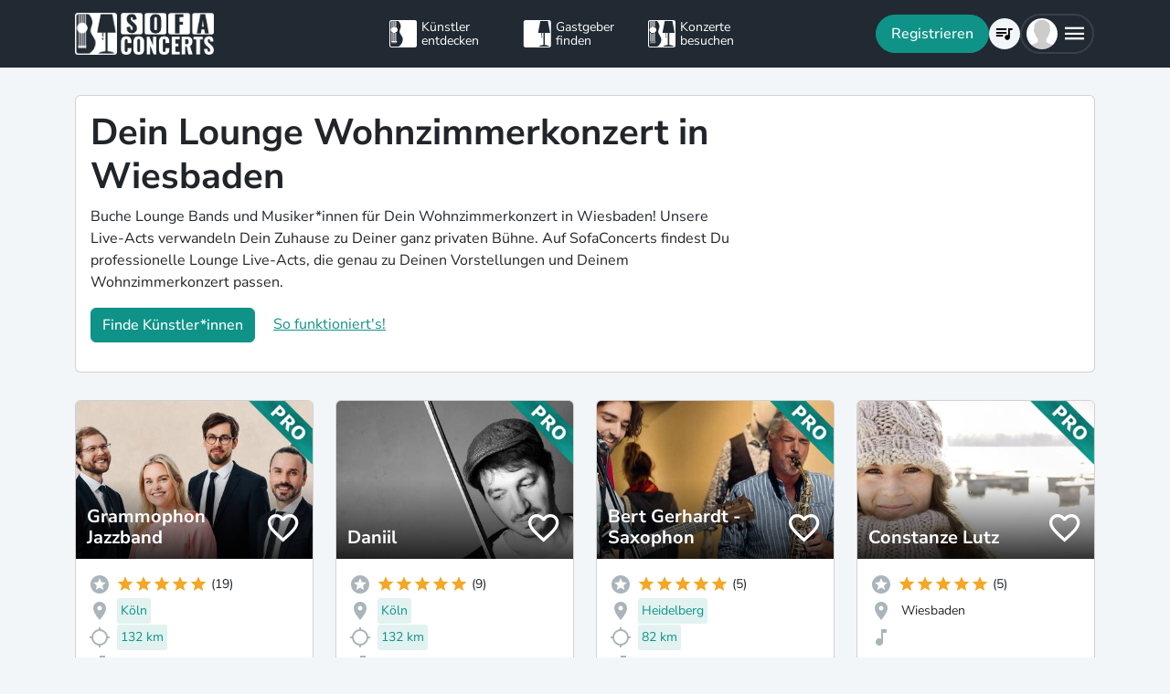

--- FILE ---
content_type: text/html; charset=utf-8
request_url: https://www.sofaconcerts.org/de/buche/wohnzimmerkonzert/hessen/wiesbaden/lounge
body_size: 23207
content:
<!DOCTYPE html>
<html  lang="de" >

<head>
  <title>

Dein Lounge Wohnzimmerkonzert in Wiesbaden

</title>
  <meta charset="utf-8">
  <meta http-equiv="X-UA-Compatible" content="IE=edge">
  <meta name="viewport" content="width=device-width, initial-scale=1.0">

  

  <meta property="fb:app_id" content="821994501180237" />
  <!-- Metatags -->
  <meta property="og:type" content="website" />
  
  <meta name="description" content="Buche jetzt authentische Lounge Livebands und Musiker*innen für Dein ganz persönliches Wohnzimmerkonzert-Erlebnis in Wiesbaden!">
  <meta property="og:description" content="Buche jetzt authentische Lounge Livebands und Musiker*innen für Dein ganz persönliches Wohnzimmerkonzert-Erlebnis in Wiesbaden!" />
  <!-- Twitter Cards -->
  <meta name="twitter:card" content="summary_large_image">
  <meta name="twitter:description" content="Buche jetzt authentische Lounge Livebands und Musiker*innen für Dein ganz persönliches Wohnzimmerkonzert-Erlebnis in Wiesbaden!">
  
  
  <meta name="title" content="Dein Lounge Wohnzimmerkonzert in Wiesbaden">
  <meta property="og:title" content="Dein Lounge Wohnzimmerkonzert in Wiesbaden" />
  <meta name="twitter:title" content="Dein Lounge Wohnzimmerkonzert in Wiesbaden">
  
  

  

  
  <meta property="og:url" content="https://www.sofaconcerts.org/de/buche/wohnzimmerkonzert-bands" />
  

  
  
  

  
  <link rel="canonical" href="https://www.sofaconcerts.org/de/buche/wohnzimmerkonzert-bands" />
  

  <!-- favicon -->
  <link rel="apple-touch-icon" sizes="180x180" href="/static/favicon/apple-touch-icon.png?v=2">
  <link rel="icon" type="image/png" sizes="32x32" href="/static/favicon/favicon-32x32.png?v=2">
  <link rel="icon" type="image/png" sizes="16x16" href="/static/favicon/favicon-16x16.png?v=2">
  <link rel="manifest" href="/static/favicon/site.webmanifest?v=2">
  <link rel="mask-icon" href="/static/favicon/safari-pinned-tab.svg?v=2" color="#5bbad5">
  <meta name="msapplication-TileColor" content="#da532c">
  <meta name="theme-color" content="#ffffff">
  <meta name="template" content="sofaconcerts-wedding-base.html">

  
  

  <!-- A few globals -->
  <script type="text/javascript">
    if (localStorage.getItem('sofaCurrency')) {
      window.sc_currency = localStorage.getItem('sofaCurrency');
    }
    else {
      window.sc_currency = 'EUR';
    }
    window.sc_session = {}

    window.sc_web_host = 'https://www.sofaconcerts.org';
    window.sc_frontend_web_version = '12025121001';
    window.sc_frontend_web_host = 'https://www.sofaconcerts.org';
    window.sc_lang = 'de';
    window.sc_cache_host = "https://www.sofaconcerts.org";
    window.facebook_app_id = "821994501180237";
    window.sc_is_prod = true;
    window.sc_image_path_prefix = "https://www.sofaconcerts.org/img";
  </script>
  <script src="https://accounts.google.com/gsi/client" async></script>
  
  
<link href="/dist/css/vendor.bundle.css?ff7cfcf46232c834a1dc" rel="stylesheet"><link href="/dist/css/staticLanding.bundle.css?ff7cfcf46232c834a1dc" rel="stylesheet"></head>

<body>
  
  
  
  <!-- this navar assumes that the rootvm has a webapp_session running -->
<div class="fixed-top" style="background-color: var(--bs-dark)">
  <div class="container-lg">
    <nav class="navbar p-0" id="navigation-main" role="navigation" style="margin: 0 -15px">
      <a class="navbar-brand m-0" data-bind="attr: {href: '/' + selected_language()}" style="flex: 0 0 25%; padding: 0 15px;">
        <img
          alt="SofaConcerts Logo"  src="/images/general/sofaconcerts-logo-only.png"><img
          alt="SofaConcerts Logo"src="/images/general/sofaconcerts-brand-small.png"
          class="d-none d-sm-inline" style="margin-left: 4px;">
      </a>
      <div class="navbar-nav d-none d-lg-flex flex-row justify-content-between" style="flex: 0 0 40%; padding: 0 15px;">
        <a class="nav-item nav-link d-flex flex-row" data-bind="attr: {href: '/' + selected_language() + '/artists'}">
          <div class="sc-nav-icon sc-icon-artist"></div>
          <div class="sc-nav-text" data-bind="i18n:'general.artists'">
            Künstler<br>entdecken
          </div>
        </a>
        <a class="nav-item nav-link d-flex flex-row" href="/de/hosts">
          <div class="sc-nav-icon sc-icon-host"></div>
          <div class="sc-nav-text" data-bind="i18n:'general.hosts'">
            Gastgeber<br>finden
          </div>
        </a>
        <a class="nav-item nav-link d-flex flex-row" href="/de/concerts?q_privacy=all">
          <div class="sc-nav-icon sc-icon-concert"></div>
          <div class="sc-nav-text" data-bind="i18n:'general.concerts'">
            Konzerte<br>besuchen
          </div>
        </a>
      </div>
      <div class="navbar-nav flex-row justify-content-end w-25 d-flex gap-3">
        <div class="sc-nav-item-wrapper" style="display: none;"
            data-bind="visible: user_logged_in() === false">
          <button class="btn btn-primary btn-lg rounded-pill my-auto" data-bs-toggle="modal" data-bs-target="#modalLogin"
            data-bind="click: () => {loginOrReg('reg')}, i18n:'registration.user.signup'"></button>
        </div>
        <div class="sc-nav-item-wrapper sc-dropdown-nav" style="display: none;" data-bind="visible: user_logged_in()">
          <div class="d-flex border rounded-pill my-auto"
            style="--bs-border-color: rgba(255, 255, 255, 0.1); --bs-border-width: 2px; padding-inline: 2px;">
            
            <div class="nav-item d-flex">
              <button class="nav-link rounded-circle p-0 btn btn-link" style="margin: 3px;" id="notificationDropdown"
                type="button" data-bs-toggle="dropdown" data-bs-auto-close="false" aria-expanded="false">
                <icon-circle params="
                  size: '34px',
                  icon: 'mdi-bell-outline',
                  icon_size: 0.75, // default: 2/3
                  bg_color: '',
                  text_color: 'text-white',
                  show_marked: webapp_session()?.user()?.notification_unread_count() > 0,
                  mark_radius: '5px',
                  mark_position: 'top-0 end-0'
                "></icon-circle>
              </button>
              <div aria-labelledby="notificationDropdown" class="dropdown-menu dropdown-menu-end sc-dropdown-menu shadow-lg border-0 border-md-light me-lg-0">
                <div class="lh-sm dropdown-header rounded-top bg-dark d-flex justify-content-between align-items-center">
                  <div class="d-flex gap-1 text-white">
                    <div class="mdi mdi-bell-outline mdi-24px"></div>
                    <div class="fw-bold my-auto" data-bind="i18n: {
                      key: 'general.notifications',
                      options: {count: webapp_session().user().notification_unread_count()}
                    }"></div>
                  </div>
                  <button class="btn btn-sm btn-outline-light mdi mdi-email-outline" data-bind="
                    enable: webapp_session().user().notification_unread_count() > 0,
                    click: (i,event) => {
                      webapp_session().user().mark_all_event_history_seen();
                      event.originalEvent.cancelBubble = true;
                    }
                  ">All read</button>
                </div>
                <div class="overflow-y-scroll sc-notification-container">
                  <!-- ko foreach: webapp_session().user().notification_events() -->
                  <div class="dropdown-item position-relative d-flex gap-3 align-items-start border-bottom" data-bind="css: {'bg-secondary bg-opacity-10': !seen_by_user()}">
                    <icon-circle class="border border-primary border-3 rounded-circle border-opacity-10" params="
                        size: '28px',
                        icon: action_icon,
                        bg_color: 'bg-primary bg-opacity-25',
                        text_color: 'text-primary'
                    "></icon-circle>
                    <div class="sc-notification-content overflow-hidden flex-grow-1 small">
                      <div class="fw-bold" data-bind="text: user_role === 'host' ? artist_name : host_name"></div>
                      <div data-bind="i18n:{key: i18nActionShort, options: {other: user_role === 'host' ? artist_name : host_name }}"></div>
                      <!-- ko foreach: changes -->
                      <div class="d-flex">
                        <div class="mdi me-1" data-bind="class: pretty_mdi"></div>
                        <div data-bind="i18n:{
                          key: 'manage_concerts.event_track_changes.fromto',
                          options: {original : pretty_oldValue, changed: pretty_newValue}
                        }"></div>
                      </div>
                      <!-- /ko -->
                      <div class="small text-secondary opacity-75 mt-1" data-bind="text: pretty_date"></div>
                      <a class="stretched-link" data-bind="attr: {href: `/manage/${user_role}/requests/${event_uuid}`}"></a>
                    </div>
                    <button class="mdi mdi-24px opacity-25 my-auto btn btn-link link-secondary sc-icon-only z-1 mdi-18px" data-bind="
                      class: seen_by_user() ? 'mdi-email-open-outline' : 'mdi-email-outline',
                      click: (item,event) => {
                        $parent.webapp_session().user().toggle_event_history_seen(item);
                        event.originalEvent.cancelBubble = true;
                    }"></button>
                  </div>
                  <!-- /ko -->
                  <!-- ko if: webapp_session().user().notification_events().length < webapp_session().user().notification_total_count() -->
                  <div class="d-flex py-2">
                    <button class="btn btn-sm btn-outline-dark mx-auto d-flex gap-1" data-bind="
                      click: (i,e) => {
                        webapp_session().user().get_event_history(webapp_session().user().notification_events().length);
                        e.originalEvent.cancelBubble = true;
                      },
                      disable: webapp_session().user().notification_loading()
                    ">
                      <div class="spinner-border spinner-border-sm" aria-hidden="true" data-bind="visible: webapp_session().user().notification_loading()"></div>
                      <div class="lh-sm" data-bind="i18n: webapp_session().user().notification_loading() ? 'general.loading_short' : 'general.load_more'"></div>
                    </button>
                  </div>
                  <!-- /ko -->
                  <!-- ko if: webapp_session().user().notification_events().length === 0 -->
                    <!-- ko if: webapp_session().user().notification_loading() -->
                    <div class="d-flex gap-1 text-secondary justify-content-center my-3">
                      <div class="spinner-border spinner-border-sm" aria-hidden="true"></div>
                      <div class="lh-1" data-bind="i18n: 'general.loading'"></div>
                    </div>
                    <!-- /ko -->
                    <!-- ko ifnot: webapp_session().user().notification_loading() -->
                    <div class="d-flex gap-1 text-secondary justify-content-center my-3 mx-2">
                      <div class="lh-1" data-bind="i18n: 'manage_concerts.overview.no_results.host'"></div>
                    </div>
                    <!-- /ko -->
                  <!-- /ko -->
                </div>
              </div>
            </div>
            
            <div class="nav-item d-flex border-start">
              <button class="nav-link rounded-circle p-0 btn btn-link" style="margin: 3px;" id="chatDropdown"
                type="button" data-bs-toggle="dropdown" data-bs-auto-close="false" aria-expanded="false">
                <icon-circle params="
                  size: '34px',
                  icon: 'mdi-message-outline',
                  bg_color: '',
                  text_color: 'text-white',
                  show_marked: webapp_session()?.user()?.chats_unread_count() > 0,
                  mark_radius: '5px',
                  mark_position: 'top-0 end-0'
                "></icon-circle>
              </button>
              <div aria-labelledby="chatDropdown" class="dropdown-menu dropdown-menu-end sc-dropdown-menu shadow-lg border-0 border-md-light me-lg-0">
                <div class="lh-sm dropdown-header rounded-top bg-dark d-flex justify-content-between align-items-center">
                  <div class="d-flex gap-1 text-white">
                    <div class="mdi mdi-message-outline mdi-24px"></div>
                    <div class="fw-bold my-auto" data-bind="i18n: {
                      key: 'general.chats._',
                      options: {count: webapp_session().user().chats_unread_count()}
                    }"></div>
                  </div>
                </div>
                <div class="overflow-y-scroll sc-notification-container">
                  <!-- ko foreach: webapp_session().user().chats() -->
                  <div class="dropdown-item position-relative d-flex gap-3 align-items-start"
                    data-bind="css: {'bg-secondary bg-opacity-10':
                      (content_type === 'Message' && !message_obj?.message_read()) ||
                      (content_type === 'CallState' && !call_state_obj?.seen_by_user()),
                      'border-top': $index() > 0
                  }">
                    <div
                      style="width: 28px; height: 28px; place-items: center; background-size: cover;"
                      class="rounded-circle text-bg-secondary bg-opacity-100 d-grid small flex-grow-0 flex-shrink-0"
                      data-bind="
                        text: (user_role === 'artist' && event_type !== 'sofaconcert' ) ? host_name.slice(0,2) : '',
                        style: { 'background-image': user_role === 'host' ? `url(${artist_profile_photo})` : event_type === 'sofaconcert' ? `url(${host_profile_photo})` : undefined }
                    "></div>
                    <div class="sc-notification-content overflow-hidden flex-grow-1 small">
                      <div class="d-flex gap-1">
                        <div class="fw-bold" data-bind="text: user_role === 'host' ? artist_name : host_name"></div>
                        <!-- ko if: unread_count > 0 -->
                        <div class="badge sc-badge bg-primary rounded-circle bg-opacity-100 fw-normal my-auto" style="width: 16px;" data-bind="
                          text: unread_count
                        "></div>
                        <!-- /ko -->
                      </div>
                      <!-- ko if: content_type === 'Message' -->
                      <div class="sc-chat-msg-text">
                        <div data-bind="html: message_obj.message"></div>
                      </div>
                      <div class="small text-secondary opacity-75 mt-1" data-bind="text: message_obj.pretty_date"></div>
                      <!-- /ko -->
                      <!-- ko if: content_type === 'CallState' -->
                      <div class="sc-chat-msg-text">
                        <div class="fst-italic" data-bind="i18n: `general.chats.call_states.${call_state_obj?.call_state}`"></div>
                        <!-- ko if: call_state_obj?.message -->
                        <div data-bind="html: call_state_obj.message"></div>
                        <!-- /ko -->
                      </div>
                      <div class="small text-secondary opacity-75 mt-1" data-bind="text: call_state_obj?.pretty_date"></div>
                      <!-- /ko -->
                      <a class="stretched-link" data-bind="attr: {href: `/manage/${user_role}/requests/${event_uuid}?chat_open=true`}"></a>
                    </div>
                    <div class="mdi mdi-24px text-secondary ms-auto my-auto opacity-25" data-bind="class: content_type === 'CallState' ? 'mdi-phone' : 'mdi-email-outline'"></div>
                  </div>
                  <!-- /ko -->
                  <!-- ko if: webapp_session().user().chats().length < webapp_session().user().chats_total_count() -->
                  <div class="d-flex py-2">
                    <button class="btn btn-sm btn-outline-dark mx-auto d-flex gap-1" data-bind="
                      click: (i,e) => {
                        webapp_session().user().get_open_chats(webapp_session().user().chats().length);
                        e.originalEvent.cancelBubble = true;
                      },
                      disable: webapp_session().user().chats_loading()
                    ">
                      <div class="spinner-border spinner-border-sm" aria-hidden="true" data-bind="visible: webapp_session().user().chats_loading()"></div>
                      <div class="lh-sm" data-bind="i18n: webapp_session().user().chats_loading() ? 'general.loading_short' : 'general.load_more'"></div>
                    </button>
                  </div>
                  <!-- /ko -->
                  <!-- ko if: webapp_session().user().chats().length === 0 -->
                    <!-- ko if: webapp_session().user().chats_loading() -->
                    <div class="d-flex gap-1 text-secondary justify-content-center my-3">
                      <div class="spinner-border spinner-border-sm" aria-hidden="true"></div>
                      <div class="lh-1" data-bind="i18n: 'general.loading'"></div>
                    </div>
                    <!-- /ko -->
                    <!-- ko ifnot: webapp_session().user().chats_loading() -->
                    <div class="d-flex gap-1 text-secondary justify-content-center my-3 mx-2">
                      <div class="lh-1" data-bind="i18n: 'manage_concerts.overview.no_results.host'"></div>
                    </div>
                    <!-- /ko -->
                  <!-- /ko -->
                </div>
              </div>
            </div>
          </div>
        </div>
        
        <div class="sc-nav-item-wrapper">
          <div class="nav-item sc-dropdown-nav d-flex">
            <a class="nav-link my-auto rounded-pill p-0 btn btn-link" id="navCart" type="button"
                aria-expanded="false" data-bind="attr: {href: '/'  + selected_language() + '/artists/invite-list'}">
              <icon-circle params="
                size: '34px',
                icon: 'mdi-playlist-music',
                bg_color: '',
                count: cart_count,
                text_color: 'text-bg-light',
              "></icon-circle>
            </a>
          </div>
        </div>
        
        <div class="sc-nav-item-wrapper">
          <div class="nav-item sc-dropdown-nav me-3 d-flex">
            <a class="nav-link d-flex my-auto rounded-pill p-0" href="#" id="mainMenuDropdown" role="button"
              data-bs-auto-close="outside"
              data-bs-toggle="dropdown"
              aria-haspopup="true"
              aria-expanded="false"
            >
              <div style="width: 34px; height: 34px; place-items: center; background-size: cover;" class="rounded-circle text-bg-light d-grid" data-bind="
                text: !user()?.avatar_url() ? user()?.display_name().slice(0,2) : '',
                style: { 'background-image': !user_logged_in() ? 'url(/static/img/avatar.png)' : user()?.avatar_url()}
              "></div>
              <div class="mdi mdi-menu lh-1 sc-mdi-menu" style="font-size: 28px;"></div>
            </a>
            <div aria-labelledby="mainMenuDropdown" class="dropdown-menu dropdown-menu-end sc-dropdown-menu shadow-lg border-0 border-md-light" style="width: 240px;">
              <!-- ko ifnot: user_logged_in() -->
              <div class="sc-dropdown-item order-first">
                <a class="dropdown-item rounded-top" href='#' data-bs-toggle="modal" data-bs-target="#modalLogin" data-bind="click: () => {loginOrReg('login')}">
                  <div class="mdi mdi-login sc-dropdown-item-icon"></div>
                  <div class="sc-dropdown-item-text" data-bind="i18n:'registration.user.login'">Anmelden</div>
                </a>
              </div>
              <!-- /ko -->
              <!-- ko if: user_logged_in() -->
              <div class="lh-sm dropdown-header rounded-top bg-dark d-flex flex-column justify-content-center">
                <div class="fw-bold text-white text-truncate" data-bind="text:webapp_session().user().display_name()"></div>
                <div class="fw-normal text-truncate" data-bind="text:webapp_session().user().email_address()"></div>
              </div>
              <div class="dropdown-divider"></div>
              <div class="sc-dropdown-item">
                <a class="dropdown-item" href='/de/dashboard'>
                  <div class="mdi mdi-home-outline sc-dropdown-item-icon"></div>
                  <div class="sc-dropdown-item-text" data-bind="i18n:'general.menu.dashboard'"></div>
                </a>
              </div>
              <!-- ko ifnot: user()?.artist().artist_uuid()-->
              <div class="sc-dropdown-item">
                <a class="dropdown-item" href="/de/manage/host/requests">
                  <div class="mdi mdi-music-clef-treble sc-dropdown-item-icon"></div>
                  <div class="sc-dropdown-item-text" data-bind="i18n:'general.menu.events.overview'"></div>
                </a>
              </div>
              <!-- /ko -->
              <!-- ko if: (user()?.artist().artist_uuid() && !user()?.host().host_uuid() && !user()?.has_associated_host_events()) -->
              <div class="sc-dropdown-item">
                <a class="dropdown-item" href="/de/manage/artist/requests">
                  <div class="mdi mdi-music-clef-treble sc-dropdown-item-icon"></div>
                  <div class="sc-dropdown-item-text" data-bind="i18n:'general.menu.events.overview'"></div>
                </a>
              </div>
              <!-- /ko -->
              <!-- ko if: user()?.artist().artist_uuid() && (user()?.host().host_uuid() || user()?.has_associated_host_events()) -->
              <div class="sc-dropdown-item">
                <a class="dropdown-item" data-bind="click:()=>{show_event_section(!show_event_section())}">
                  <div class="mdi sc-dropdown-item-icon"
                    data-bind="class: show_event_section() ? 'mdi-chevron-down' : 'mdi-chevron-right'"></div>
                  <div class="sc-dropdown-item-text" data-bind="i18n:'general.menu.events._'"></div>
                </a>
              </div>
              <div data-bind="slideVisible:show_event_section"
                class="sc-dropdown-item">
                <a class="dropdown-item ps-4" href="/de/manage/artist/requests">
                  <div class="mdi mdi-music-clef-treble sc-dropdown-item-icon"></div>
                  <div class="sc-dropdown-item-text" data-bind="i18n:'general.menu.events.artist'"></div>
                </a>
              </div>
              <div data-bind="slideVisible:show_event_section"
                class="sc-dropdown-item">
                <a class="dropdown-item ps-4" href="/de/manage/host/requests">
                  <div class="mdi mdi-music-clef-treble sc-dropdown-item-icon"></div>
                  <div class="sc-dropdown-item-text" data-bind="i18n:'general.menu.events.host'"></div>
                </a>
              </div>
              <!-- /ko -->
              <div class="sc-dropdown-item">
                <a class="dropdown-item" href="/de/manage/account">
                  <div class="mdi mdi-cog sc-dropdown-item-icon"></div>
                  <div class="sc-dropdown-item-text" data-bind="i18n:'general.menu.account'"></div>
                </a>
              </div>
              <!-- /ko -->
              <!-- ko if: !user()?.artist().artist_uuid() && !user()?.host().host_uuid() && user_logged_in() -->
              <div class="dropdown-divider"></div>
              <div class="sc-dropdown-item">
                <a class="dropdown-item" href="/de/manage/host/edit/basic">
                  <div class="mdi mdi-sofa-outline sc-dropdown-item-icon"></div>
                  <div class="sc-dropdown-item-text" data-bind="i18n: 'general.menu.create_host'"></div>
                </a>
              </div>
              <!-- /ko -->
              
              <div class="dropdown-divider"></div>
              <div class="sc-dropdown-item">
                <a class="dropdown-item" data-bind="attr: {href: '/' + selected_language() + '/artists/search/fav'}">
                  <div class="mdi mdi-heart-outline sc-dropdown-item-icon"></div>
                  <div class="sc-dropdown-item-text" data-bind="i18n: 'general.menu.favlist'"></div>
                </a>
              </div>
              <div class="sc-dropdown-item">
                <a class="dropdown-item" data-bind="
                  attr: {href: '/' + selected_language() + '/page/info'},
                  css: {'rounded-bottom': !user_logged_in()}
                ">
                  <div class="mdi mdi-help sc-dropdown-item-icon"></div>
                  <div class="sc-dropdown-item-text" data-bind="i18n: 'general.menu.contact'"></div>
                </a>
              </div>
              
              <div class="d-block d-md-none flex-grow-1"></div>
              <div class="d-block d-lg-none" data-bind="class: !user_logged_in() ? 'order-first border-top' : ''">
                <div class="sc-dropdown-item">
                  <a class="dropdown-item" data-bind="attr: {href: '/' + selected_language() + '/artists'}">
                    <div class="sc-icon-artist sc-dropdown-item-icon"></div>
                    <div class="sc-dropdown-item-text" data-bind="i18n:'general.artists'"></div>
                  </a>
                </div>
                <div class="sc-dropdown-item">
                  <a class="dropdown-item" href="/de/hosts">
                    <div class="sc-icon-host sc-dropdown-item-icon"></div>
                    <div class="sc-dropdown-item-text" data-bind="i18n:'general.hosts'"></div>
                  </a>
                </div>
                <div class="sc-dropdown-item">
                  <a class="dropdown-item" href="/de/concerts?q_privacy=all">
                    <div class="sc-icon-concert sc-dropdown-item-icon"></div>
                    <div class="sc-dropdown-item-text" data-bind="i18n:'general.concerts'"></div>
                  </a>
                </div>
              </div>
              <!-- ko ifnot: user_logged_in -->
              <div class="d-flex d-lg-none text-center mb-3 justify-content-center gap-1">
                <img style="max-height: 46px; filter: contrast(60%)" alt="SofaConcerts - Logo" src="/images/general/sofaconcerts-logo-only.png">
                <img style="max-height: 46px; filter: contrast(60%)" alt="SofaConcerts - Live-Musik &amp; Bands für Dein Event" src="/images/general/sofaconcerts-brand-small.png">
              </div>
              <!-- /ko -->
              
              <!-- ko if: user_logged_in -->
              <div class="dropdown-divider"></div>
              <div class="sc-dropdown-item">
                <a class="dropdown-item rounded-bottom" href='#' data-bind="click:webapp_session().end_session">
                  <div class="mdi mdi-logout sc-dropdown-item-icon"></div>
                  <div class="sc-dropdown-item-text"
                    data-bind="i18n:'general.menu.logout'"></div>
                </a>
              </div>
              <!-- /ko -->
            </div>
          </div>
        </div>
      </div>
    </nav>
  </div>
</div>





  <div id="sc-main" data-template="base.html">
    






<!-- need to defined a base url for history -->



<style>
@media(max-width:500px){
    h1 {
        font-size:1.5rem;
    }
}
</style>


<script type="text/javascript">
    window.sc_artist_search_query = "/de/artists?event_type=wohnzimmerkonzert&amp;genre[]=lounge";
    
    window.sc_location_name = "wiesbaden";
    window.sc_latitude = "50.0782184";
    window.sc_longitude = "8.2397608";
    
</script>

<div class="container-lg" style="margin-top: 30px">
    <div class="row">
        <div class="col-12 ">
            <div class="card pe-0" style="margin-bottom: 30px;">
                <div class="card-body">
                    <div class="row">
                        <div class="col-12 col-lg-8">
                            <h1>Dein Lounge Wohnzimmerkonzert in Wiesbaden</h1>
                            <p >Buche Lounge Bands und Musiker*innen für Dein Wohnzimmerkonzert in Wiesbaden! Unsere Live-Acts verwandeln Dein Zuhause zu Deiner ganz privaten Bühne. Auf SofaConcerts findest Du professionelle Lounge Live-Acts, die genau zu Deinen Vorstellungen und Deinem Wohnzimmerkonzert passen.</p>
                            <p>
                            <button class=" btn btn-primary"
                            data-bs-toggle="modal"
                            data-bs-target="#modalRecommendation">
                            Finde Künstler*innen</button>
                            <a class="mt-2 mt-sm-0 ms-0 ms-sm-3 d-sm-inline d-inline-block" href="#"
                                data-bs-toggle="modal"
                                data-bs-target="#modalHowDoesItwork">
                            So funktioniert's!</a>
                            </p>
                        </div>

                   </div>
                </div>
            </div><!-- closes card -->
            <div class="row row-cols-1  row-cols-sm-2
                row-cols-md-3 row-cols-lg-4" id="initial-artists"
                style="min-height:1500px">

                
                
                
                
                <artist-tile-component class='col d-flex' style='margin-bottom: 30px;' data-bind='
                  component: {
                    name : "artist-tile",
                    params: {
                      username: "GrammophonJazzband",
                      lookup_data: false,
                      artist:{ "artist_name":`Grammophon Jazzband`,
                        "username":"GrammophonJazzband",
                        "artist_uuid" : "f52bd24d-2f40-41f1-872f-bd2ac3ae7a1c",
                        "version":"pro",
                        "slogan": `Jazz, Pop, Soul &amp; Lounge von Duo bis Quartett`,
                        "genres": [
                            "funk",
                            "jazz",
                            "lounge",
                            "pop",
                            "soul",],

                        "locations": [
                                {
    &#34;country&#34;: &#34;Germany&#34;,
    &#34;latitude&#34;: 53.5510846,
    &#34;location_name&#34;: &#34;Hamburg&#34;,
    &#34;location_uuid&#34;: &#34;e0c3ad27-19ec-4589-9efc-845a16bf8919&#34;,
    &#34;longitude&#34;: 9.99368179999999,
    &#34;region&#34;: &#34;Hamburg D&#34;
},
                        
                                {
    &#34;country&#34;: &#34;Germany&#34;,
    &#34;latitude&#34;: 52.5200066,
    &#34;location_name&#34;: &#34;Berlin &#34;,
    &#34;location_uuid&#34;: &#34;c335001d-8265-4b5e-b8b4-d254b473a480&#34;,
    &#34;longitude&#34;: 13.404954,
    &#34;region&#34;: &#34;Berlin D&#34;
},
                        
                                {
    &#34;country&#34;: &#34;Germany&#34;,
    &#34;latitude&#34;: 50.937531,
    &#34;location_name&#34;: &#34;K\u00f6ln&#34;,
    &#34;location_uuid&#34;: &#34;d6da12c2-3527-40c7-84a3-468ab4a10b30&#34;,
    &#34;longitude&#34;: 6.9602786,
    &#34;region&#34;: &#34;Nordrhein-Westfalen&#34;
},
                        ],
                        
                        "nearest_location_uuid" : "d6da12c2-3527-40c7-84a3-468ab4a10b30",
                        
                        
                        "distance_in_m" : "131811.25297577",
                        
                        "rating_stats": {
    &#34;average&#34;: 5.0,
    &#34;count&#34;: 19
},
                        "fee_min": "2500",
                        "fee_mid": "2950",
                        "fee_max": "3190",
                        "fee_currency": "EUR",
                        "profile_photo": {
                            "preview_path_url":"https://sofaconcerts-org-preview.s3.eu-central-1.amazonaws.com/6378178b-d495-4beb-8edb-505bd274923a.jpg",
                        }
                      },
                      rootvm: rootvm,
                      show_location: true,
                      show_genres: true,
                      
                        "selected_genre" : "lounge",
                      
                      selected_event_type: "sofaconcert",
                      show_rating: true,
                      show_slogan: true,
                      show_fee: true,
                      show_favorite_btn: true,
                      show_distance: true,
                      new_window: false,
                      use_page_href: false,
                      lazy_load: false
                    }}'>
                </artist-tile-component>
                
                
                
                
                <artist-tile-component class='col d-flex' style='margin-bottom: 30px;' data-bind='
                  component: {
                    name : "artist-tile",
                    params: {
                      username: "Daniil",
                      lookup_data: false,
                      artist:{ "artist_name":`Daniil`,
                        "username":"Daniil",
                        "artist_uuid" : "7ce2c65f-11c1-4447-bc62-035a78a701f8",
                        "version":"pro",
                        "slogan": `Bringe Musik in Dein Leben!`,
                        "genres": [
                            "classical",
                            "instrumental",
                            "jazz",
                            "lounge",
                            "pop",],

                        "locations": [
                                {
    &#34;country&#34;: &#34;Germany&#34;,
    &#34;latitude&#34;: 50.937531,
    &#34;location_name&#34;: &#34;K\u00f6ln&#34;,
    &#34;location_uuid&#34;: &#34;d6da12c2-3527-40c7-84a3-468ab4a10b30&#34;,
    &#34;longitude&#34;: 6.9602786,
    &#34;region&#34;: &#34;Nordrhein-Westfalen&#34;
},
                        ],
                        
                        "nearest_location_uuid" : "d6da12c2-3527-40c7-84a3-468ab4a10b30",
                        
                        
                        "distance_in_m" : "131811.25297577",
                        
                        "rating_stats": {
    &#34;average&#34;: 5.0,
    &#34;count&#34;: 9
},
                        "fee_min": "400",
                        "fee_mid": "250",
                        "fee_max": "460",
                        "fee_currency": "EUR",
                        "profile_photo": {
                            "preview_path_url":"https://sofaconcerts-org-preview.s3.eu-central-1.amazonaws.com/3a77bd4d-cccc-4cab-9055-5b769850de56.jpg",
                        }
                      },
                      rootvm: rootvm,
                      show_location: true,
                      show_genres: true,
                      
                        "selected_genre" : "lounge",
                      
                      selected_event_type: "sofaconcert",
                      show_rating: true,
                      show_slogan: true,
                      show_fee: true,
                      show_favorite_btn: true,
                      show_distance: true,
                      new_window: false,
                      use_page_href: false,
                      lazy_load: false
                    }}'>
                </artist-tile-component>
                
                
                
                
                <artist-tile-component class='col d-flex' style='margin-bottom: 30px;' data-bind='
                  component: {
                    name : "artist-tile",
                    params: {
                      username: "BertGerhardt-Saxophon",
                      lookup_data: false,
                      artist:{ "artist_name":`Bert Gerhardt - Saxophon`,
                        "username":"BertGerhardt-Saxophon",
                        "artist_uuid" : "d77c738d-99f6-46e6-823f-f61602b57623",
                        "version":"pro",
                        "slogan": `Jazz Fusion Meditatives - Solo, mit Piano oder mit Band`,
                        "genres": [
                            "instrumental",
                            "jazz",
                            "lounge",
                            "pop",
                            "soul",],

                        "locations": [
                                {
    &#34;country&#34;: &#34;Germany&#34;,
    &#34;latitude&#34;: 47.9990077,
    &#34;location_name&#34;: &#34;Freiburg im Breisgau&#34;,
    &#34;location_uuid&#34;: &#34;192202ca-a6b8-4acc-a7a7-62d1d164a06e&#34;,
    &#34;longitude&#34;: 7.842104299999999,
    &#34;region&#34;: &#34;Freiburg im Breisgau, Deutschland&#34;
},
                        
                                {
    &#34;country&#34;: &#34;Germany&#34;,
    &#34;latitude&#34;: 49.3987524,
    &#34;location_name&#34;: &#34;Heidelberg&#34;,
    &#34;location_uuid&#34;: &#34;51c6d72a-b2ed-464c-8991-a54dba6d4190&#34;,
    &#34;longitude&#34;: 8.6724335,
    &#34;region&#34;: &#34;Heidelberg, Deutschland&#34;
},
                        
                                {
    &#34;country&#34;: &#34;Germany&#34;,
    &#34;latitude&#34;: 48.7758459,
    &#34;location_name&#34;: &#34;Stuttgart&#34;,
    &#34;location_uuid&#34;: &#34;4d842554-b043-43b4-a6d4-b254f754cfbe&#34;,
    &#34;longitude&#34;: 9.1829321,
    &#34;region&#34;: &#34;Stuttgart, Deutschland&#34;
},
                        ],
                        
                        "nearest_location_uuid" : "51c6d72a-b2ed-464c-8991-a54dba6d4190",
                        
                        
                        "distance_in_m" : "81755.39457464",
                        
                        "rating_stats": {
    &#34;average&#34;: 5.0,
    &#34;count&#34;: 5
},
                        "fee_min": "400",
                        "fee_mid": "500",
                        "fee_max": "600",
                        "fee_currency": "EUR",
                        "profile_photo": {
                            "preview_path_url":"https://sofaconcerts-org-preview.s3.eu-central-1.amazonaws.com/5a4986e4-695e-47b9-9002-37354094b3f1.jpg",
                        }
                      },
                      rootvm: rootvm,
                      show_location: true,
                      show_genres: true,
                      
                        "selected_genre" : "lounge",
                      
                      selected_event_type: "sofaconcert",
                      show_rating: true,
                      show_slogan: true,
                      show_fee: true,
                      show_favorite_btn: true,
                      show_distance: true,
                      new_window: false,
                      use_page_href: false,
                      lazy_load: false
                    }}'>
                </artist-tile-component>
                
                
                
                
                <artist-tile-component class='col d-flex' style='margin-bottom: 30px;' data-bind='
                  component: {
                    name : "artist-tile",
                    params: {
                      username: "ConstanzeLutz",
                      lookup_data: false,
                      artist:{ "artist_name":`Constanze Lutz`,
                        "username":"ConstanzeLutz",
                        "artist_uuid" : "b27a4c5a-21da-435b-b433-5514830b3ffc",
                        "version":"pro",
                        "slogan": `Lounge/Cover-Musik für jedes Event in passender Besetzung`,
                        "genres": [
                            "jazz",
                            "lounge",
                            "pop",
                            "singer songwriter",
                            "soul",],

                        "locations": [
                                {
    &#34;country&#34;: &#34;Germany&#34;,
    &#34;latitude&#34;: 50.0782184,
    &#34;location_name&#34;: &#34;Wiesbaden &#34;,
    &#34;location_uuid&#34;: &#34;f78aef7d-4d55-4759-91f6-0c5d3d6b1dbc&#34;,
    &#34;longitude&#34;: 8.2397608,
    &#34;region&#34;: &#34;Wiesbaden D&#34;
},
                        ],
                        
                        "nearest_location_uuid" : "f78aef7d-4d55-4759-91f6-0c5d3d6b1dbc",
                        
                        
                        "rating_stats": {
    &#34;average&#34;: 5.0,
    &#34;count&#34;: 5
},
                        "fee_min": "200",
                        "fee_mid": "400",
                        "fee_max": "400",
                        "fee_currency": "EUR",
                        "profile_photo": {
                            "preview_path_url":"https://sofaconcerts-org-preview.s3.eu-central-1.amazonaws.com/28690229-28c2-4ef7-802b-c9ee99f277ac.jpg",
                        }
                      },
                      rootvm: rootvm,
                      show_location: true,
                      show_genres: true,
                      
                        "selected_genre" : "lounge",
                      
                      selected_event_type: "sofaconcert",
                      show_rating: true,
                      show_slogan: true,
                      show_fee: true,
                      show_favorite_btn: true,
                      show_distance: true,
                      new_window: false,
                      use_page_href: false,
                      lazy_load: false
                    }}'>
                </artist-tile-component>
                
                
                
                
                <artist-tile-component class='col d-flex' style='margin-bottom: 30px;' data-bind='
                  component: {
                    name : "artist-tile",
                    params: {
                      username: "LukasWlodarek",
                      lookup_data: false,
                      artist:{ "artist_name":`Lukas Wlodarek`,
                        "username":"LukasWlodarek",
                        "artist_uuid" : "56d42ff4-8230-4c04-8b07-058cdfe4976b",
                        "version":"pro",
                        "slogan": `Musik für deinen Moment`,
                        "genres": [
                            "jazz",
                            "lounge",
                            "pop",
                            "R&amp;B",
                            "soul",],

                        "locations": [
                                {
    &#34;country&#34;: &#34;Germany&#34;,
    &#34;latitude&#34;: 49.0068901,
    &#34;location_name&#34;: &#34;Karlsruhe&#34;,
    &#34;location_uuid&#34;: &#34;995c7e1f-cc81-49f5-8399-80f857bdc7c1&#34;,
    &#34;longitude&#34;: 8.4036527,
    &#34;region&#34;: &#34;Karlsruhe, Deutschland&#34;
},
                        
                                {
    &#34;country&#34;: &#34;Germany&#34;,
    &#34;latitude&#34;: 49.4874592,
    &#34;location_name&#34;: &#34;Mannheim&#34;,
    &#34;location_uuid&#34;: &#34;45f8930e-e553-44cc-8e70-4f35f1c372dd&#34;,
    &#34;longitude&#34;: 8.466039499999999,
    &#34;region&#34;: &#34;Mannheim, Deutschland&#34;
},
                        
                                {
    &#34;country&#34;: &#34;Germany&#34;,
    &#34;latitude&#34;: 48.7758459,
    &#34;location_name&#34;: &#34;Stuttgart&#34;,
    &#34;location_uuid&#34;: &#34;4d842554-b043-43b4-a6d4-b254f754cfbe&#34;,
    &#34;longitude&#34;: 9.1829321,
    &#34;region&#34;: &#34;Stuttgart, Deutschland&#34;
},
                        ],
                        
                        "nearest_location_uuid" : "45f8930e-e553-44cc-8e70-4f35f1c372dd",
                        
                        
                        "distance_in_m" : "67697.69844849",
                        
                        "rating_stats": {
    &#34;average&#34;: 5.0,
    &#34;count&#34;: 4
},
                        "fee_min": "300",
                        "fee_mid": "350",
                        "fee_max": "500",
                        "fee_currency": "EUR",
                        "profile_photo": {
                            "preview_path_url":"https://sofaconcerts-org-preview.s3.eu-central-1.amazonaws.com/63a8a262-398f-435c-8bb9-4f805a567bc4.jpg",
                        }
                      },
                      rootvm: rootvm,
                      show_location: true,
                      show_genres: true,
                      
                        "selected_genre" : "lounge",
                      
                      selected_event_type: "sofaconcert",
                      show_rating: true,
                      show_slogan: true,
                      show_fee: true,
                      show_favorite_btn: true,
                      show_distance: true,
                      new_window: false,
                      use_page_href: false,
                      lazy_load: false
                    }}'>
                </artist-tile-component>
                
                
                
                
                <artist-tile-component class='col d-flex' style='margin-bottom: 30px;' data-bind='
                  component: {
                    name : "artist-tile",
                    params: {
                      username: "LeoStoll",
                      lookup_data: false,
                      artist:{ "artist_name":`Leo Stoll`,
                        "username":"LeoStoll",
                        "artist_uuid" : "a111b8f5-767d-43ef-8856-a418f2e8e1fb",
                        "version":"pro",
                        "slogan": `Celloklänge für jeden Anlass`,
                        "genres": [
                            "classical",
                            "instrumental",
                            "lounge",
                            "pop",
                            "rock",],

                        "locations": [
                                {
    &#34;country&#34;: &#34;Germany&#34;,
    &#34;latitude&#34;: 49.9928617,
    &#34;location_name&#34;: &#34;Mainz&#34;,
    &#34;location_uuid&#34;: &#34;78d47317-513e-4580-9700-dd6595f5f241&#34;,
    &#34;longitude&#34;: 8.2472526,
    &#34;region&#34;: &#34;Rheinland-Pfalz&#34;
},
                        
                                {
    &#34;country&#34;: &#34;Germany&#34;,
    &#34;latitude&#34;: 49.4874592,
    &#34;location_name&#34;: &#34;Mannheim&#34;,
    &#34;location_uuid&#34;: &#34;45f8930e-e553-44cc-8e70-4f35f1c372dd&#34;,
    &#34;longitude&#34;: 8.466039499999999,
    &#34;region&#34;: &#34;Mannheim, Deutschland&#34;
},
                        ],
                        
                        "nearest_location_uuid" : "78d47317-513e-4580-9700-dd6595f5f241",
                        
                        
                        "distance_in_m" : "9509.36373657",
                        
                        "rating_stats": {
    &#34;average&#34;: 5.0,
    &#34;count&#34;: 3
},
                        "fee_min": "450",
                        "fee_mid": "550",
                        "fee_max": "700",
                        "fee_currency": "EUR",
                        "profile_photo": {
                            "preview_path_url":"https://sofaconcerts-org-preview.s3.eu-central-1.amazonaws.com/1df1dee0-3b05-4b44-886c-6697d165ac30.jpg",
                        }
                      },
                      rootvm: rootvm,
                      show_location: true,
                      show_genres: true,
                      
                        "selected_genre" : "lounge",
                      
                      selected_event_type: "sofaconcert",
                      show_rating: true,
                      show_slogan: true,
                      show_fee: true,
                      show_favorite_btn: true,
                      show_distance: true,
                      new_window: false,
                      use_page_href: false,
                      lazy_load: false
                    }}'>
                </artist-tile-component>
                
                
                
                
                <artist-tile-component class='col d-flex' style='margin-bottom: 30px;' data-bind='
                  component: {
                    name : "artist-tile",
                    params: {
                      username: "Duolunatique",
                      lookup_data: false,
                      artist:{ "artist_name":`Duolunatique`,
                        "username":"Duolunatique",
                        "artist_uuid" : "35362a0c-0ef7-46b3-b91e-fc4a40ca54cb",
                        "version":"pro",
                        "slogan": `two hearts, one beat!`,
                        "genres": [
                            "folk",
                            "lounge",
                            "pop",
                            "rock",
                            "singer songwriter",],

                        "locations": [
                                {
    &#34;country&#34;: &#34;Germany&#34;,
    &#34;latitude&#34;: 49.8728253,
    &#34;location_name&#34;: &#34;Darmstadt&#34;,
    &#34;location_uuid&#34;: &#34;fb1e6cba-126c-45e3-a8aa-75e10358ebe3&#34;,
    &#34;longitude&#34;: 8.6511929,
    &#34;region&#34;: &#34;Hessen, Darmstadt&#34;
},
                        
                                {
    &#34;country&#34;: &#34;Germany&#34;,
    &#34;latitude&#34;: 50.1109221,
    &#34;location_name&#34;: &#34;Frankfurt am Main&#34;,
    &#34;location_uuid&#34;: &#34;f1f4e9dd-986b-4d94-b5f3-ee448bd89209&#34;,
    &#34;longitude&#34;: 8.6821267,
    &#34;region&#34;: &#34;Hessen&#34;
},
                        
                                {
    &#34;country&#34;: &#34;Germany&#34;,
    &#34;latitude&#34;: 48.1351253,
    &#34;location_name&#34;: &#34;M\u00fcnchen &#34;,
    &#34;location_uuid&#34;: &#34;95c3e7eb-a1b3-4980-ac60-deb0ac028197&#34;,
    &#34;longitude&#34;: 11.5819806,
    &#34;region&#34;: &#34;M\u00fcnchen D&#34;
},
                        ],
                        
                        "nearest_location_uuid" : "f1f4e9dd-986b-4d94-b5f3-ee448bd89209",
                        
                        
                        "distance_in_m" : "31861.78791585",
                        
                        "rating_stats": {
    &#34;average&#34;: 5.0,
    &#34;count&#34;: 1
},
                        "fee_min": "200",
                        "fee_mid": "300",
                        "fee_max": "400",
                        "fee_currency": "EUR",
                        "profile_photo": {
                            "preview_path_url":"https://sofaconcerts-org-preview.s3.eu-central-1.amazonaws.com/8b253534-17d0-4724-bf88-6654fd92824c.jpg",
                        }
                      },
                      rootvm: rootvm,
                      show_location: true,
                      show_genres: true,
                      
                        "selected_genre" : "lounge",
                      
                      selected_event_type: "sofaconcert",
                      show_rating: true,
                      show_slogan: true,
                      show_fee: true,
                      show_favorite_btn: true,
                      show_distance: true,
                      new_window: false,
                      use_page_href: false,
                      lazy_load: false
                    }}'>
                </artist-tile-component>
                
                
                
                
                <artist-tile-component class='col d-flex' style='margin-bottom: 30px;' data-bind='
                  component: {
                    name : "artist-tile",
                    params: {
                      username: "Swingnatra",
                      lookup_data: false,
                      artist:{ "artist_name":`Swingnatra`,
                        "username":"Swingnatra",
                        "artist_uuid" : "513cad2b-e3fb-4c01-aa9c-f59946b94687",
                        "version":"pro",
                        "slogan": `live-music in sinatra-style`,
                        "genres": [
                            "instrumental",
                            "jazz",
                            "latin",
                            "lounge",
                            "world music",],

                        "locations": [
                                {
    &#34;country&#34;: &#34;Germany&#34;,
    &#34;latitude&#34;: 50.1109221,
    &#34;location_name&#34;: &#34;Frankfurt am Main&#34;,
    &#34;location_uuid&#34;: &#34;f1f4e9dd-986b-4d94-b5f3-ee448bd89209&#34;,
    &#34;longitude&#34;: 8.6821267,
    &#34;region&#34;: &#34;Hessen&#34;
},
                        ],
                        
                        "nearest_location_uuid" : "f1f4e9dd-986b-4d94-b5f3-ee448bd89209",
                        
                        
                        "distance_in_m" : "31861.78791585",
                        
                        "rating_stats": {
    &#34;average&#34;: 5.0,
    &#34;count&#34;: 1
},
                        "fee_min": "1800",
                        "fee_mid": "2250",
                        "fee_max": "2500",
                        "fee_currency": "EUR",
                        "profile_photo": {
                            "preview_path_url":"https://sofaconcerts-org-preview.s3.eu-central-1.amazonaws.com/532116ff-4774-4d8d-aa28-f028105d22c1.jpg",
                        }
                      },
                      rootvm: rootvm,
                      show_location: true,
                      show_genres: true,
                      
                        "selected_genre" : "lounge",
                      
                      selected_event_type: "sofaconcert",
                      show_rating: true,
                      show_slogan: true,
                      show_fee: true,
                      show_favorite_btn: true,
                      show_distance: true,
                      new_window: false,
                      use_page_href: false,
                      lazy_load: false
                    }}'>
                </artist-tile-component>
                
                
                
                
                <artist-tile-component class='col d-flex' style='margin-bottom: 30px;' data-bind='
                  component: {
                    name : "artist-tile",
                    params: {
                      username: "MaxJeschekandJochenTreu",
                      lookup_data: false,
                      artist:{ "artist_name":`Max Jeschek &amp; Jochen Treu`,
                        "username":"MaxJeschekandJochenTreu",
                        "artist_uuid" : "31b7d4e7-eb99-4121-ac80-f1f351978a8c",
                        "version":"pro",
                        "slogan": `Gitarre &amp; Sax - Pop/Jazz - atmosphärisch, stilvoll, experimentell`,
                        "genres": [
                            "experimental",
                            "instrumental",
                            "jazz",
                            "lounge",
                            "pop",],

                        "locations": [
                                {
    &#34;country&#34;: &#34;Germany&#34;,
    &#34;latitude&#34;: 49.2953714,
    &#34;location_name&#34;: &#34;Wiesloch&#34;,
    &#34;location_uuid&#34;: &#34;a15ef123-7f1e-4dc4-aef5-e829506a3fa0&#34;,
    &#34;longitude&#34;: 8.6962064,
    &#34;region&#34;: &#34;Baden-W\u00fcrttemberg&#34;
},
                        ],
                        
                        "nearest_location_uuid" : "a15ef123-7f1e-4dc4-aef5-e829506a3fa0",
                        
                        
                        "distance_in_m" : "93091.71224113",
                        
                        "rating_stats": {
    &#34;average&#34;: 5.0,
    &#34;count&#34;: 1
},
                        "fee_min": "890",
                        "fee_mid": "890",
                        "fee_max": "990",
                        "fee_currency": "EUR",
                        "profile_photo": {
                            "preview_path_url":"https://sofaconcerts-org-preview.s3.eu-central-1.amazonaws.com/bd86e683-8fb3-48a9-9e28-062a07ea7f3b.jpg",
                        }
                      },
                      rootvm: rootvm,
                      show_location: true,
                      show_genres: true,
                      
                        "selected_genre" : "lounge",
                      
                      selected_event_type: "sofaconcert",
                      show_rating: true,
                      show_slogan: true,
                      show_fee: true,
                      show_favorite_btn: true,
                      show_distance: true,
                      new_window: false,
                      use_page_href: false,
                      lazy_load: false
                    }}'>
                </artist-tile-component>
                
                
                
                
                <artist-tile-component class='col d-flex' style='margin-bottom: 30px;' data-bind='
                  component: {
                    name : "artist-tile",
                    params: {
                      username: "DoroandLudd",
                      lookup_data: false,
                      artist:{ "artist_name":`Doro &amp; Ludd`,
                        "username":"DoroandLudd",
                        "artist_uuid" : "649f1523-b687-4fbe-8a68-3ef669207b6e",
                        "version":"pro",
                        "slogan": `Feinfühlige, romantische Musik für Euer Fest`,
                        "genres": [
                            "jazz",
                            "lounge",
                            "pop",
                            "R&amp;B",
                            "soul",],

                        "locations": [
                                {
    &#34;country&#34;: &#34;Germany&#34;,
    &#34;latitude&#34;: 49.0068901,
    &#34;location_name&#34;: &#34;Karlsruhe&#34;,
    &#34;location_uuid&#34;: &#34;995c7e1f-cc81-49f5-8399-80f857bdc7c1&#34;,
    &#34;longitude&#34;: 8.4036527,
    &#34;region&#34;: &#34;Karlsruhe, Deutschland&#34;
},
                        
                                {
    &#34;country&#34;: &#34;Germany&#34;,
    &#34;latitude&#34;: 49.19888599999999,
    &#34;location_name&#34;: &#34;Landau in der Pfalz&#34;,
    &#34;location_uuid&#34;: &#34;323d2f62-fcba-48ff-a159-7c894c3fe884&#34;,
    &#34;longitude&#34;: 8.1185622,
    &#34;region&#34;: &#34;Landau in der Pfalz, Deutschland&#34;
},
                        ],
                        
                        "nearest_location_uuid" : "323d2f62-fcba-48ff-a159-7c894c3fe884",
                        
                        
                        "distance_in_m" : "98192.1759927",
                        
                        "rating_stats": {
    &#34;average&#34;: 5.0,
    &#34;count&#34;: 1
},
                        "fee_min": "400",
                        "fee_mid": "470",
                        "fee_max": "700",
                        "fee_currency": "EUR",
                        "profile_photo": {
                            "preview_path_url":"https://sofaconcerts-org-preview.s3.eu-central-1.amazonaws.com/98161e59-70fa-4ea0-9a03-5e50828a3783.jpg",
                        }
                      },
                      rootvm: rootvm,
                      show_location: true,
                      show_genres: true,
                      
                        "selected_genre" : "lounge",
                      
                      selected_event_type: "sofaconcert",
                      show_rating: true,
                      show_slogan: true,
                      show_fee: true,
                      show_favorite_btn: true,
                      show_distance: true,
                      new_window: false,
                      use_page_href: false,
                      lazy_load: false
                    }}'>
                </artist-tile-component>
                
                
                
                
                <artist-tile-component class='col d-flex' style='margin-bottom: 30px;' data-bind='
                  component: {
                    name : "artist-tile",
                    params: {
                      username: "EvasApfel",
                      lookup_data: false,
                      artist:{ "artist_name":`Evas Apfel`,
                        "username":"EvasApfel",
                        "artist_uuid" : "f8fa7943-a66e-42e8-97e3-ca3b15bd7a46",
                        "version":"pro",
                        "slogan": `Livemusik von 1920-2022 - Band plus DJ`,
                        "genres": [
                            "funk",
                            "instrumental",
                            "jazz",
                            "lounge",
                            "pop",],

                        "locations": [
                                {
    &#34;country&#34;: &#34;Germany&#34;,
    &#34;latitude&#34;: 50.0782184,
    &#34;location_name&#34;: &#34;Wiesbaden &#34;,
    &#34;location_uuid&#34;: &#34;f78aef7d-4d55-4759-91f6-0c5d3d6b1dbc&#34;,
    &#34;longitude&#34;: 8.2397608,
    &#34;region&#34;: &#34;Wiesbaden D&#34;
},
                        
                                {
    &#34;country&#34;: &#34;Germany&#34;,
    &#34;latitude&#34;: 50.1109221,
    &#34;location_name&#34;: &#34;Frankfurt am Main&#34;,
    &#34;location_uuid&#34;: &#34;f1f4e9dd-986b-4d94-b5f3-ee448bd89209&#34;,
    &#34;longitude&#34;: 8.6821267,
    &#34;region&#34;: &#34;Hessen&#34;
},
                        
                                {
    &#34;country&#34;: &#34;Germany&#34;,
    &#34;latitude&#34;: 50.3569429,
    &#34;location_name&#34;: &#34;Koblenz&#34;,
    &#34;location_uuid&#34;: &#34;92345dba-f7a5-4ac1-934e-9c600e81e7d7&#34;,
    &#34;longitude&#34;: 7.5889959,
    &#34;region&#34;: &#34;Rheinland-Pfalz&#34;
},
                        ],
                        
                        "nearest_location_uuid" : "f78aef7d-4d55-4759-91f6-0c5d3d6b1dbc",
                        
                        
                        "rating_stats": {
    &#34;average&#34;: 5.0,
    &#34;count&#34;: 1
},
                        "fee_min": "1000",
                        "fee_mid": "1000",
                        "fee_max": "1500",
                        "fee_currency": "EUR",
                        "profile_photo": {
                            "preview_path_url":"https://sofaconcerts-org-preview.s3.eu-central-1.amazonaws.com/5a93caea-2daa-4632-b79b-eb02b11c07cf.jpg",
                        }
                      },
                      rootvm: rootvm,
                      show_location: true,
                      show_genres: true,
                      
                        "selected_genre" : "lounge",
                      
                      selected_event_type: "sofaconcert",
                      show_rating: true,
                      show_slogan: true,
                      show_fee: true,
                      show_favorite_btn: true,
                      show_distance: true,
                      new_window: false,
                      use_page_href: false,
                      lazy_load: false
                    }}'>
                </artist-tile-component>
                
                
                
                
                <artist-tile-component class='col d-flex' style='margin-bottom: 30px;' data-bind='
                  component: {
                    name : "artist-tile",
                    params: {
                      username: "HeadphoneCandy",
                      lookup_data: false,
                      artist:{ "artist_name":`Headphone Candy`,
                        "username":"HeadphoneCandy",
                        "artist_uuid" : "dddb2f84-38b7-48e1-9691-1d8d67f812fc",
                        "version":"pro",
                        "slogan": `Die Musik von Headphone Candy ist eine Mischung aus Electronic-Jazz, Nu-Jazz, TripHop  und Downbeat. Die beiden Musiker Raphael Sprenger (trumpet, programming) und Micha Schaefers (bass, programming) verbinden in ihren Tracks die Leidenschaft für Jazz und elektronische Musik und schaffen so atmosphärische Klangwelten.`,
                        "genres": [
                            "electronic",
                            "instrumental",
                            "jazz",
                            "lounge",
                            "pop",],

                        "locations": [
                                {
    &#34;country&#34;: &#34;Germany&#34;,
    &#34;latitude&#34;: 50.937531,
    &#34;location_name&#34;: &#34;K\u00f6ln&#34;,
    &#34;location_uuid&#34;: &#34;d6da12c2-3527-40c7-84a3-468ab4a10b30&#34;,
    &#34;longitude&#34;: 6.9602786,
    &#34;region&#34;: &#34;Nordrhein-Westfalen&#34;
},
                        ],
                        
                        "nearest_location_uuid" : "d6da12c2-3527-40c7-84a3-468ab4a10b30",
                        
                        
                        "distance_in_m" : "131811.25297577",
                        
                        "rating_stats": {
    &#34;average&#34;: 0.0,
    &#34;count&#34;: 0
},
                        "fee_min": "650",
                        "fee_mid": "800",
                        "fee_max": "950",
                        "fee_currency": "EUR",
                        "profile_photo": {
                            "preview_path_url":"https://sofaconcerts-org-preview.s3.eu-central-1.amazonaws.com/50448284-2afb-40d9-bbfe-a0a240b7229b.jpg",
                        }
                      },
                      rootvm: rootvm,
                      show_location: true,
                      show_genres: true,
                      
                        "selected_genre" : "lounge",
                      
                      selected_event_type: "sofaconcert",
                      show_rating: true,
                      show_slogan: true,
                      show_fee: true,
                      show_favorite_btn: true,
                      show_distance: true,
                      new_window: false,
                      use_page_href: false,
                      lazy_load: false
                    }}'>
                </artist-tile-component>
                
                
                
                
                <artist-tile-component class='col d-flex' style='margin-bottom: 30px;' data-bind='
                  component: {
                    name : "artist-tile",
                    params: {
                      username: "Herzklang",
                      lookup_data: false,
                      artist:{ "artist_name":`Herzklang`,
                        "username":"Herzklang",
                        "artist_uuid" : "7b159483-de4d-4c06-ab4b-4d5e219f6537",
                        "version":"pro",
                        "slogan": `Musik für Hochzeiten und Events`,
                        "genres": [
                            "lounge",
                            "pop",],

                        "locations": [
                                {
    &#34;country&#34;: &#34;Germany&#34;,
    &#34;latitude&#34;: 50.937531,
    &#34;location_name&#34;: &#34;K\u00f6ln &#34;,
    &#34;location_uuid&#34;: &#34;d5f74ede-7a9d-498e-881d-36a7de5f3b91&#34;,
    &#34;longitude&#34;: 6.96027860000004,
    &#34;region&#34;: &#34;K\u00f6ln D&#34;
},
                        ],
                        
                        "nearest_location_uuid" : "d5f74ede-7a9d-498e-881d-36a7de5f3b91",
                        
                        
                        "distance_in_m" : "131811.25297577",
                        
                        "rating_stats": {
    &#34;average&#34;: 0.0,
    &#34;count&#34;: 0
},
                        "fee_min": "700",
                        "fee_mid": "1500",
                        "fee_max": "1800",
                        "fee_currency": "EUR",
                        "profile_photo": {
                            "preview_path_url":"https://sofaconcerts-org-preview.s3.eu-central-1.amazonaws.com/e120c969-bdd1-47eb-9c3c-5fc0c4549c07.jpg",
                        }
                      },
                      rootvm: rootvm,
                      show_location: true,
                      show_genres: true,
                      
                        "selected_genre" : "lounge",
                      
                      selected_event_type: "sofaconcert",
                      show_rating: true,
                      show_slogan: true,
                      show_fee: true,
                      show_favorite_btn: true,
                      show_distance: true,
                      new_window: false,
                      use_page_href: false,
                      lazy_load: false
                    }}'>
                </artist-tile-component>
                
                
                
                
                <artist-tile-component class='col d-flex' style='margin-bottom: 30px;' data-bind='
                  component: {
                    name : "artist-tile",
                    params: {
                      username: "SaxophonieDominikEngel",
                      lookup_data: false,
                      artist:{ "artist_name":`Saxophonie Dominik Engel`,
                        "username":"SaxophonieDominikEngel",
                        "artist_uuid" : "f75bfd18-bdc2-4f4e-93f1-83670f13a730",
                        "version":"pro",
                        "slogan": `Saxophone music that makes you smile.`,
                        "genres": [
                            "electronic",
                            "instrumental",
                            "jazz",
                            "lounge",
                            "pop",],

                        "locations": [
                                {
    &#34;country&#34;: &#34;Luxembourg&#34;,
    &#34;latitude&#34;: 49.611621,
    &#34;location_name&#34;: &#34;Luxembourg City&#34;,
    &#34;location_uuid&#34;: &#34;c213884b-860b-4098-84d2-60413fa3c09a&#34;,
    &#34;longitude&#34;: 6.13193460000002,
    &#34;region&#34;: &#34;Luxembourg City, Luxembourg&#34;
},
                        
                                {
    &#34;country&#34;: &#34;Germany&#34;,
    &#34;latitude&#34;: 49.2401572,
    &#34;location_name&#34;: &#34;Saarbr\u00fccken&#34;,
    &#34;location_uuid&#34;: &#34;dbacaae5-17d6-490a-b2d9-104b54d7bcb7&#34;,
    &#34;longitude&#34;: 6.9969327,
    &#34;region&#34;: &#34;Saarbr\u00fccken, Deutschland&#34;
},
                        
                                {
    &#34;country&#34;: &#34;Germany&#34;,
    &#34;latitude&#34;: 49.749992,
    &#34;location_name&#34;: &#34;Trier &#34;,
    &#34;location_uuid&#34;: &#34;4898da82-d2dd-4ce4-93d6-e413f3d82630&#34;,
    &#34;longitude&#34;: 6.63714329999993,
    &#34;region&#34;: &#34;Trier D&#34;
},
                        ],
                        
                        "nearest_location_uuid" : "4898da82-d2dd-4ce4-93d6-e413f3d82630",
                        
                        
                        "distance_in_m" : "120753.41375474",
                        
                        "rating_stats": {
    &#34;average&#34;: 0.0,
    &#34;count&#34;: 0
},
                        "fee_min": "400",
                        "fee_mid": "450",
                        "fee_max": "500",
                        "fee_currency": "EUR",
                        "profile_photo": {
                            "preview_path_url":"https://sofaconcerts-org-preview.s3.eu-central-1.amazonaws.com/a253b630-974e-43f5-8b29-928d525c9391.jpg",
                        }
                      },
                      rootvm: rootvm,
                      show_location: true,
                      show_genres: true,
                      
                        "selected_genre" : "lounge",
                      
                      selected_event_type: "sofaconcert",
                      show_rating: true,
                      show_slogan: true,
                      show_fee: true,
                      show_favorite_btn: true,
                      show_distance: true,
                      new_window: false,
                      use_page_href: false,
                      lazy_load: false
                    }}'>
                </artist-tile-component>
                
                
                
                
                <artist-tile-component class='col d-flex' style='margin-bottom: 30px;' data-bind='
                  component: {
                    name : "artist-tile",
                    params: {
                      username: "Kirbanu",
                      lookup_data: false,
                      artist:{ "artist_name":`Kirbanu`,
                        "username":"Kirbanu",
                        "artist_uuid" : "12c17e21-6768-4d21-ab19-0cefaec51a51",
                        "version":"published",
                        "slogan": `Atmospheric Pop Dreams (AU)`,
                        "genres": [
                            "alternative",
                            "folk",
                            "indie",
                            "lounge",
                            "other",
                            "pop",
                            "singer songwriter",
                            "soul",],

                        "locations": [
                                {
    &#34;country&#34;: &#34;Germany&#34;,
    &#34;latitude&#34;: 49.3987524,
    &#34;location_name&#34;: &#34;Heidelberg&#34;,
    &#34;location_uuid&#34;: &#34;53048636-9f3d-4105-be06-0fad185138dd&#34;,
    &#34;longitude&#34;: 8.672433500000011,
    &#34;region&#34;: &#34;Heidelberg D&#34;
},
                        ],
                        
                        "nearest_location_uuid" : "53048636-9f3d-4105-be06-0fad185138dd",
                        
                        
                        "distance_in_m" : "81755.39457465",
                        
                        "rating_stats": {
    &#34;average&#34;: 5.0,
    &#34;count&#34;: 7
},
                        "fee_min": "220",
                        "fee_mid": "390",
                        "fee_max": "550",
                        "fee_currency": "EUR",
                        "profile_photo": {
                            "preview_path_url":"https://www.sofaconcerts.org/img/preview/7fa76373-bac2-4b6a-9d3c-2cec0ecf56ec.jpg",
                        }
                      },
                      rootvm: rootvm,
                      show_location: true,
                      show_genres: true,
                      
                        "selected_genre" : "lounge",
                      
                      selected_event_type: "sofaconcert",
                      show_rating: true,
                      show_slogan: true,
                      show_fee: true,
                      show_favorite_btn: true,
                      show_distance: true,
                      new_window: false,
                      use_page_href: false,
                      lazy_load: false
                    }}'>
                </artist-tile-component>
                
                
                
                
                <artist-tile-component class='col d-flex' style='margin-bottom: 30px;' data-bind='
                  component: {
                    name : "artist-tile",
                    params: {
                      username: "StefanieBlumhofer",
                      lookup_data: false,
                      artist:{ "artist_name":`Stefanie Blumhofer`,
                        "username":"StefanieBlumhofer",
                        "artist_uuid" : "9db38c39-d8b3-4883-b425-a95d252c016e",
                        "version":"published",
                        "slogan": `Es gibt für jeden Anlass den passenden Song`,
                        "genres": [
                            "instrumental",
                            "jazz",
                            "lounge",
                            "pop",
                            "rock",],

                        "locations": [
                                {
    &#34;country&#34;: &#34;Germany&#34;,
    &#34;latitude&#34;: 50.7753455,
    &#34;location_name&#34;: &#34;Aachen &#34;,
    &#34;location_uuid&#34;: &#34;dd5d677f-e537-4fbe-a15f-9a476feb84f2&#34;,
    &#34;longitude&#34;: 6.08388679999996,
    &#34;region&#34;: &#34;Aachen D&#34;
},
                        
                                {
    &#34;country&#34;: &#34;Germany&#34;,
    &#34;latitude&#34;: 49.0068901,
    &#34;location_name&#34;: &#34;Karlsruhe &#34;,
    &#34;location_uuid&#34;: &#34;5b33a15e-b112-4eeb-89db-4d14fa3bb9d1&#34;,
    &#34;longitude&#34;: 8.40365270000007,
    &#34;region&#34;: &#34;Karlsruhe D&#34;
},
                        
                                {
    &#34;country&#34;: &#34;Germany&#34;,
    &#34;latitude&#34;: 50.937531,
    &#34;location_name&#34;: &#34;K\u00f6ln &#34;,
    &#34;location_uuid&#34;: &#34;d5f74ede-7a9d-498e-881d-36a7de5f3b91&#34;,
    &#34;longitude&#34;: 6.96027860000004,
    &#34;region&#34;: &#34;K\u00f6ln D&#34;
},
                        ],
                        
                        "nearest_location_uuid" : "5b33a15e-b112-4eeb-89db-4d14fa3bb9d1",
                        
                        
                        "distance_in_m" : "119742.22952824",
                        
                        "rating_stats": {
    &#34;average&#34;: 5.0,
    &#34;count&#34;: 4
},
                        "fee_min": "200",
                        "fee_mid": "250",
                        "fee_max": "300",
                        "fee_currency": "EUR",
                        "profile_photo": {
                            "preview_path_url":"https://sofaconcerts-org-preview.s3.eu-central-1.amazonaws.com/d2854d38-f5f1-4131-a3f5-4d3e7c78e5c6.jpg",
                        }
                      },
                      rootvm: rootvm,
                      show_location: true,
                      show_genres: true,
                      
                        "selected_genre" : "lounge",
                      
                      selected_event_type: "sofaconcert",
                      show_rating: true,
                      show_slogan: true,
                      show_fee: true,
                      show_favorite_btn: true,
                      show_distance: true,
                      new_window: false,
                      use_page_href: false,
                      lazy_load: false
                    }}'>
                </artist-tile-component>
                
                
                
                
                <artist-tile-component class='col d-flex' style='margin-bottom: 30px;' data-bind='
                  component: {
                    name : "artist-tile",
                    params: {
                      username: "SONNENBERG",
                      lookup_data: false,
                      artist:{ "artist_name":`SONNENBERG`,
                        "username":"SONNENBERG",
                        "artist_uuid" : "69413e78-4c30-49ed-be22-c6e097785e0e",
                        "version":"published",
                        "slogan": `Positive Vibes | Humor &amp; Emotion`,
                        "genres": [
                            "lounge",
                            "pop",
                            "singer songwriter",
                            "soul",],

                        "locations": [
                                {
    &#34;country&#34;: &#34;Germany&#34;,
    &#34;latitude&#34;: 51.1652199,
    &#34;location_name&#34;: &#34;Solingen&#34;,
    &#34;location_uuid&#34;: &#34;fb859445-196a-4b8f-8425-047ff402e86a&#34;,
    &#34;longitude&#34;: 7.06711610000002,
    &#34;region&#34;: &#34;Solingen, Deutschland&#34;
},
                        
                                {
    &#34;country&#34;: &#34;Germany&#34;,
    &#34;latitude&#34;: 50.937531,
    &#34;location_name&#34;: &#34;K\u00f6ln &#34;,
    &#34;location_uuid&#34;: &#34;d5f74ede-7a9d-498e-881d-36a7de5f3b91&#34;,
    &#34;longitude&#34;: 6.96027860000004,
    &#34;region&#34;: &#34;K\u00f6ln D&#34;
},
                        
                                {
    &#34;country&#34;: &#34;Germany&#34;,
    &#34;latitude&#34;: 51.2277411,
    &#34;location_name&#34;: &#34;D\u00fcsseldorf &#34;,
    &#34;location_uuid&#34;: &#34;8c9c034e-9993-499e-81ec-457dd8830db6&#34;,
    &#34;longitude&#34;: 6.77345560000003,
    &#34;region&#34;: &#34;D\u00fcsseldorf D&#34;
},
                        ],
                        
                        "nearest_location_uuid" : "d5f74ede-7a9d-498e-881d-36a7de5f3b91",
                        
                        
                        "distance_in_m" : "131811.25297577",
                        
                        "rating_stats": {
    &#34;average&#34;: 5.0,
    &#34;count&#34;: 3
},
                        "fee_min": "650",
                        "fee_mid": "1350",
                        "fee_max": "1550",
                        "fee_currency": "EUR",
                        "profile_photo": {
                            "preview_path_url":"https://sofaconcerts-org-preview.s3.eu-central-1.amazonaws.com/d5e1f00f-9fdf-4225-b487-a5a6f6939009.jpg",
                        }
                      },
                      rootvm: rootvm,
                      show_location: true,
                      show_genres: true,
                      
                        "selected_genre" : "lounge",
                      
                      selected_event_type: "sofaconcert",
                      show_rating: true,
                      show_slogan: true,
                      show_fee: true,
                      show_favorite_btn: true,
                      show_distance: true,
                      new_window: false,
                      use_page_href: false,
                      lazy_load: false
                    }}'>
                </artist-tile-component>
                
                
                
                
                <artist-tile-component class='col d-flex' style='margin-bottom: 30px;' data-bind='
                  component: {
                    name : "artist-tile",
                    params: {
                      username: "TheTwoMenGroup",
                      lookup_data: false,
                      artist:{ "artist_name":`The Two Men Group`,
                        "username":"TheTwoMenGroup",
                        "artist_uuid" : "dc778665-9dc5-42fe-af5a-85c9b3ec6629",
                        "version":"published",
                        "slogan": `DJ &amp; Live Sax vom feinsten, wir haben für jeden Anlass das passende Setup`,
                        "genres": [
                            "electronic",
                            "hiphop",
                            "instrumental",
                            "lounge",
                            "pop",],

                        "locations": [
                                {
    &#34;country&#34;: &#34;Germany&#34;,
    &#34;latitude&#34;: 50.1109221,
    &#34;location_name&#34;: &#34;Frankfurt &#34;,
    &#34;location_uuid&#34;: &#34;de343e59-6ecb-4711-beca-85906cb9c2a7&#34;,
    &#34;longitude&#34;: 8.68212670000003,
    &#34;region&#34;: &#34;Frankfurt D&#34;
},
                        ],
                        
                        "nearest_location_uuid" : "de343e59-6ecb-4711-beca-85906cb9c2a7",
                        
                        
                        "distance_in_m" : "31861.78791585",
                        
                        "rating_stats": {
    &#34;average&#34;: 5.0,
    &#34;count&#34;: 2
},
                        "fee_min": "1760",
                        "fee_mid": "2860",
                        "fee_max": "3850",
                        "fee_currency": "EUR",
                        "profile_photo": {
                            "preview_path_url":"https://www.sofaconcerts.org/img/preview/35d3da94-a3f4-4b23-a7ed-7a7e4fc5e181.jpg",
                        }
                      },
                      rootvm: rootvm,
                      show_location: true,
                      show_genres: true,
                      
                        "selected_genre" : "lounge",
                      
                      selected_event_type: "sofaconcert",
                      show_rating: true,
                      show_slogan: true,
                      show_fee: true,
                      show_favorite_btn: true,
                      show_distance: true,
                      new_window: false,
                      use_page_href: false,
                      lazy_load: false
                    }}'>
                </artist-tile-component>
                
                
                
                
                <artist-tile-component class='col d-flex' style='margin-bottom: 30px;' data-bind='
                  component: {
                    name : "artist-tile",
                    params: {
                      username: "JoseRodriguez",
                      lookup_data: false,
                      artist:{ "artist_name":`José Rodriguez`,
                        "username":"JoseRodriguez",
                        "artist_uuid" : "10ad0bbb-088e-4125-a42e-396f88f0ba57",
                        "version":"published",
                        "slogan": `Pianist Sänger Entertainer - Musical Emotion`,
                        "genres": [
                            "instrumental",
                            "latin",
                            "lounge",
                            "pop",
                            "singer songwriter",],

                        "locations": [
                                {
    &#34;country&#34;: &#34;Germany&#34;,
    &#34;latitude&#34;: 49.6236355,
    &#34;location_name&#34;: &#34;Rimbach&#34;,
    &#34;location_uuid&#34;: &#34;e3c06077-69e8-474b-b636-a810e5f452a0&#34;,
    &#34;longitude&#34;: 8.760053800000037,
    &#34;region&#34;: &#34;Rimbach D&#34;
},
                        ],
                        
                        "nearest_location_uuid" : "e3c06077-69e8-474b-b636-a810e5f452a0",
                        
                        
                        "distance_in_m" : "62900.96619695",
                        
                        "rating_stats": {
    &#34;average&#34;: 5.0,
    &#34;count&#34;: 1
},
                        "fee_min": "550",
                        "fee_mid": "990",
                        "fee_max": "1540",
                        "fee_currency": "EUR",
                        "profile_photo": {
                            "preview_path_url":"https://www.sofaconcerts.org/img/preview/8c7466f4-961d-4692-a7a8-b5342dd842f5.jpg",
                        }
                      },
                      rootvm: rootvm,
                      show_location: true,
                      show_genres: true,
                      
                        "selected_genre" : "lounge",
                      
                      selected_event_type: "sofaconcert",
                      show_rating: true,
                      show_slogan: true,
                      show_fee: true,
                      show_favorite_btn: true,
                      show_distance: true,
                      new_window: false,
                      use_page_href: false,
                      lazy_load: false
                    }}'>
                </artist-tile-component>
                
                
                
                
                <artist-tile-component class='col d-flex' style='margin-bottom: 30px;' data-bind='
                  component: {
                    name : "artist-tile",
                    params: {
                      username: "ChrisEversberg",
                      lookup_data: false,
                      artist:{ "artist_name":`Chris Eversberg`,
                        "username":"ChrisEversberg",
                        "artist_uuid" : "12e5c1a9-0d4b-4b87-9d09-0df26f41fb59",
                        "version":"published",
                        "slogan": `Handgemacht mit Herz und Hirn.`,
                        "genres": [
                            "country",
                            "lounge",
                            "pop",
                            "rock",
                            "singer songwriter",],

                        "locations": [
                                {
    &#34;country&#34;: &#34;Germany&#34;,
    &#34;latitude&#34;: 50.5840512,
    &#34;location_name&#34;: &#34;Gie\u00dfen&#34;,
    &#34;location_uuid&#34;: &#34;665f7d77-f434-494e-8930-b2a414fa017c&#34;,
    &#34;longitude&#34;: 8.678403099999999,
    &#34;region&#34;: &#34;Gie\u00dfen, Deutschland&#34;
},
                        ],
                        
                        "nearest_location_uuid" : "665f7d77-f434-494e-8930-b2a414fa017c",
                        
                        
                        "distance_in_m" : "64353.24176036",
                        
                        "rating_stats": {
    &#34;average&#34;: 0.0,
    &#34;count&#34;: 0
},
                        "fee_min": "450",
                        "fee_mid": "600",
                        "fee_max": "900",
                        "fee_currency": "EUR",
                        "profile_photo": {
                            "preview_path_url":"https://sofaconcerts-org-preview.s3.eu-central-1.amazonaws.com/78594081-7ff6-4134-9094-12b96a849aea.jpg",
                        }
                      },
                      rootvm: rootvm,
                      show_location: true,
                      show_genres: true,
                      
                        "selected_genre" : "lounge",
                      
                      selected_event_type: "sofaconcert",
                      show_rating: true,
                      show_slogan: true,
                      show_fee: true,
                      show_favorite_btn: true,
                      show_distance: true,
                      new_window: false,
                      use_page_href: false,
                      lazy_load: false
                    }}'>
                </artist-tile-component>
                
                
                
                
                <artist-tile-component class='col d-flex' style='margin-bottom: 30px;' data-bind='
                  component: {
                    name : "artist-tile",
                    params: {
                      username: "AayanaBato",
                      lookup_data: false,
                      artist:{ "artist_name":`Aayana Batô`,
                        "username":"AayanaBato",
                        "artist_uuid" : "4122af3d-339b-45ed-a56d-329bba16c995",
                        "version":"published",
                        "slogan": `Musik mit Herz &amp; Soul`,
                        "genres": [
                            "chanson",
                            "jazz",
                            "lounge",
                            "pop",
                            "soul",],

                        "locations": [
                                {
    &#34;country&#34;: &#34;Germany&#34;,
    &#34;latitude&#34;: 50.5840512,
    &#34;location_name&#34;: &#34;Gie\u00dfen&#34;,
    &#34;location_uuid&#34;: &#34;937f0f98-03a5-4f6f-a600-c9847fec9302&#34;,
    &#34;longitude&#34;: 8.6784031,
    &#34;region&#34;: &#34;Gie\u00dfen, Deutschland&#34;
},
                        ],
                        
                        "nearest_location_uuid" : "937f0f98-03a5-4f6f-a600-c9847fec9302",
                        
                        
                        "distance_in_m" : "64353.24176036",
                        
                        "rating_stats": {
    &#34;average&#34;: 0.0,
    &#34;count&#34;: 0
},
                        "fee_min": "990",
                        "fee_mid": "1200",
                        "fee_max": "1800",
                        "fee_currency": "EUR",
                        "profile_photo": {
                            "preview_path_url":"https://sofaconcerts-org-preview.s3.eu-central-1.amazonaws.com/4bfa70f6-235b-41a2-98be-ab63b3fa95f7.jpg",
                        }
                      },
                      rootvm: rootvm,
                      show_location: true,
                      show_genres: true,
                      
                        "selected_genre" : "lounge",
                      
                      selected_event_type: "sofaconcert",
                      show_rating: true,
                      show_slogan: true,
                      show_fee: true,
                      show_favorite_btn: true,
                      show_distance: true,
                      new_window: false,
                      use_page_href: false,
                      lazy_load: false
                    }}'>
                </artist-tile-component>
                
                
                
                
                <artist-tile-component class='col d-flex' style='margin-bottom: 30px;' data-bind='
                  component: {
                    name : "artist-tile",
                    params: {
                      username: "JensHerbolzheimer",
                      lookup_data: false,
                      artist:{ "artist_name":`Jens Herbolzheimer`,
                        "username":"JensHerbolzheimer",
                        "artist_uuid" : "48362503-31a7-4981-becd-4307b7693abc",
                        "version":"published",
                        "slogan": `Handgemacht, ehrlich und abwechslungsreich :-)`,
                        "genres": [
                            "lounge",
                            "other",
                            "pop",],

                        "locations": [
                                {
    &#34;country&#34;: &#34;Germany&#34;,
    &#34;latitude&#34;: 49.4521018,
    &#34;location_name&#34;: &#34;N\u00fcrnberg &#34;,
    &#34;location_uuid&#34;: &#34;99fbfda0-1e2b-4310-82d8-0b9e70c1d275&#34;,
    &#34;longitude&#34;: 11.0766654,
    &#34;region&#34;: &#34;N\u00fcrnberg D&#34;
},
                        
                                {
    &#34;country&#34;: &#34;Germany&#34;,
    &#34;latitude&#34;: 50.1109221,
    &#34;location_name&#34;: &#34;Frankfurt am Main&#34;,
    &#34;location_uuid&#34;: &#34;f1f4e9dd-986b-4d94-b5f3-ee448bd89209&#34;,
    &#34;longitude&#34;: 8.6821267,
    &#34;region&#34;: &#34;Hessen&#34;
},
                        
                                {
    &#34;country&#34;: &#34;Germany&#34;,
    &#34;latitude&#34;: 48.1351253,
    &#34;location_name&#34;: &#34;M\u00fcnchen &#34;,
    &#34;location_uuid&#34;: &#34;95c3e7eb-a1b3-4980-ac60-deb0ac028197&#34;,
    &#34;longitude&#34;: 11.5819806,
    &#34;region&#34;: &#34;M\u00fcnchen D&#34;
},
                        ],
                        
                        "nearest_location_uuid" : "f1f4e9dd-986b-4d94-b5f3-ee448bd89209",
                        
                        
                        "distance_in_m" : "31861.78791585",
                        
                        "rating_stats": {
    &#34;average&#34;: 0.0,
    &#34;count&#34;: 0
},
                        "fee_min": "550",
                        "fee_mid": "600",
                        "fee_max": "850",
                        "fee_currency": "EUR",
                        "profile_photo": {
                            "preview_path_url":"https://sofaconcerts-org-preview.s3.eu-central-1.amazonaws.com/6a658e47-0b4c-40df-97f0-d2cd02547e17.jpg",
                        }
                      },
                      rootvm: rootvm,
                      show_location: true,
                      show_genres: true,
                      
                        "selected_genre" : "lounge",
                      
                      selected_event_type: "sofaconcert",
                      show_rating: true,
                      show_slogan: true,
                      show_fee: true,
                      show_favorite_btn: true,
                      show_distance: true,
                      new_window: false,
                      use_page_href: false,
                      lazy_load: false
                    }}'>
                </artist-tile-component>
                
                
                
                
                <artist-tile-component class='col d-flex' style='margin-bottom: 30px;' data-bind='
                  component: {
                    name : "artist-tile",
                    params: {
                      username: "JohnPaulBand",
                      lookup_data: false,
                      artist:{ "artist_name":`John Paul Band`,
                        "username":"JohnPaulBand",
                        "artist_uuid" : "da55634b-edbe-461a-8b9e-e4c265776514",
                        "version":"published",
                        "slogan": `We are a International Cover Band with International Artists from USA, EUROPE, AFRICA! Please note that we play only LIVE MUSIC  and NO PLAYBACK! We are Professional Artists and we prefer to by contact only with People what they love Live Music!`,
                        "genres": [
                            "instrumental",
                            "lounge",
                            "pop",
                            "singer songwriter",
                            "soul",],

                        "locations": [
                                {
    &#34;country&#34;: &#34;Switzerland&#34;,
    &#34;latitude&#34;: 47.3768866,
    &#34;location_name&#34;: &#34;Z\u00fcrich&#34;,
    &#34;location_uuid&#34;: &#34;3f2a4db1-a75f-46f4-a517-d407d8b8720c&#34;,
    &#34;longitude&#34;: 8.541694,
    &#34;region&#34;: &#34;Kanton Z\u00fcrich&#34;
},
                        
                                {
    &#34;country&#34;: &#34;Germany&#34;,
    &#34;latitude&#34;: 48.1351253,
    &#34;location_name&#34;: &#34;M\u00fcnchen &#34;,
    &#34;location_uuid&#34;: &#34;95c3e7eb-a1b3-4980-ac60-deb0ac028197&#34;,
    &#34;longitude&#34;: 11.5819806,
    &#34;region&#34;: &#34;M\u00fcnchen D&#34;
},
                        
                                {
    &#34;country&#34;: &#34;Germany&#34;,
    &#34;latitude&#34;: 50.1109221,
    &#34;location_name&#34;: &#34;Frankfurt am Main&#34;,
    &#34;location_uuid&#34;: &#34;f1f4e9dd-986b-4d94-b5f3-ee448bd89209&#34;,
    &#34;longitude&#34;: 8.6821267,
    &#34;region&#34;: &#34;Hessen&#34;
},
                        ],
                        
                        "nearest_location_uuid" : "f1f4e9dd-986b-4d94-b5f3-ee448bd89209",
                        
                        
                        "distance_in_m" : "31861.78791585",
                        
                        "rating_stats": {
    &#34;average&#34;: 0.0,
    &#34;count&#34;: 0
},
                        "fee_min": "6800",
                        "fee_mid": "6800",
                        "fee_max": "6800",
                        "fee_currency": "EUR",
                        "profile_photo": {
                            "preview_path_url":"https://sofaconcerts-org-preview.s3.eu-central-1.amazonaws.com/f141dd9d-9411-46c2-a05f-3f8b503da863.jpg",
                        }
                      },
                      rootvm: rootvm,
                      show_location: true,
                      show_genres: true,
                      
                        "selected_genre" : "lounge",
                      
                      selected_event_type: "sofaconcert",
                      show_rating: true,
                      show_slogan: true,
                      show_fee: true,
                      show_favorite_btn: true,
                      show_distance: true,
                      new_window: false,
                      use_page_href: false,
                      lazy_load: false
                    }}'>
                </artist-tile-component>
                
                
                
                
                <artist-tile-component class='col d-flex' style='margin-bottom: 30px;' data-bind='
                  component: {
                    name : "artist-tile",
                    params: {
                      username: "ValeriaMaurerQuartett",
                      lookup_data: false,
                      artist:{ "artist_name":`Valeria Maurer Quartett`,
                        "username":"ValeriaMaurerQuartett",
                        "artist_uuid" : "84ccec68-7a17-45fe-8cca-fa0593ce327b",
                        "version":"published",
                        "slogan": `Wir schaffen Jazz-Ästhetik mit Leichtigkeit und Offenheit für das Neue - und doch mit einer Prise Nostalgie. Das Quartett um die Sängerin und Songwriterin Valeria Maurer präsentiert ein Programm aus eleganten Jazzballaden, strahlenden Latin-Arrangements und groovigen Originalsongs mit Pop und Jazz-Einflüssen. Die aus Mannheim stammende Band ist in vielen Teilen Deutschlands zu hören, darunter auf Festivals wie &#34;Jazz am Rhein&#34;, &#34;Jazz´n the Black Forest&#34; und JAZZAHEAD in Bremen. Auch private Veranstaltungen umrahmen die professionellen Musiker der Musikgruppe mit Charme und Liebe.   Unsere Musik ist vielseitig, farbenfroh, stilloffen und emotionell. `,
                        "genres": [
                            "jazz",
                            "lounge",
                            "pop",],

                        "locations": [
                                {
    &#34;country&#34;: &#34;Germany&#34;,
    &#34;latitude&#34;: 49.4874592,
    &#34;location_name&#34;: &#34;Mannheim&#34;,
    &#34;location_uuid&#34;: &#34;500a6d97-7bc5-437e-8287-6639eb18712c&#34;,
    &#34;longitude&#34;: 8.4660395,
    &#34;region&#34;: &#34;Mannheim, Deutschland&#34;
},
                        
                                {
    &#34;country&#34;: &#34;Germany&#34;,
    &#34;latitude&#34;: 49.366219,
    &#34;location_name&#34;: &#34;Rhein-Neckar-Kreis&#34;,
    &#34;location_uuid&#34;: &#34;6a6297a6-fa52-49c9-9a89-a06944e72bd0&#34;,
    &#34;longitude&#34;: 8.7504175,
    &#34;region&#34;: &#34;Rhein-Neckar-Kreis, DE&#34;
},
                        
                                {
    &#34;country&#34;: &#34;Germany&#34;,
    &#34;latitude&#34;: 50.1109221,
    &#34;location_name&#34;: &#34;Frankfurt am Main&#34;,
    &#34;location_uuid&#34;: &#34;f1f4e9dd-986b-4d94-b5f3-ee448bd89209&#34;,
    &#34;longitude&#34;: 8.6821267,
    &#34;region&#34;: &#34;Hessen&#34;
},
                        ],
                        
                        "nearest_location_uuid" : "6a6297a6-fa52-49c9-9a89-a06944e72bd0",
                        
                        
                        "distance_in_m" : "87332.9470087",
                        
                        "rating_stats": {
    &#34;average&#34;: 0.0,
    &#34;count&#34;: 0
},
                        "fee_min": "1700",
                        "fee_mid": "2100",
                        "fee_max": "2500",
                        "fee_currency": "EUR",
                        "profile_photo": {
                            "preview_path_url":"https://sofaconcerts-org-preview.s3.eu-central-1.amazonaws.com/765036a1-8ba4-48e7-989a-338162cb5079.jpg",
                        }
                      },
                      rootvm: rootvm,
                      show_location: true,
                      show_genres: true,
                      
                        "selected_genre" : "lounge",
                      
                      selected_event_type: "sofaconcert",
                      show_rating: true,
                      show_slogan: true,
                      show_fee: true,
                      show_favorite_btn: true,
                      show_distance: true,
                      new_window: false,
                      use_page_href: false,
                      lazy_load: false
                    }}'>
                </artist-tile-component>
                
            </div> <!-- closes artist search row -->

          <div class="row justify-content-center">
          <div class="col col-md-4 col-sm-12"
                style="margin-bottom: 30px;">
                <a
href="/de/artists?latitude=50.0782184&longitude=8.2397608&&location_name=wiesbaden&event_type_q=sofaconcert&context=wohnzimmerkonzert-wiesbaden-lounge&genre[]=lounge"
                  class="btn btn-primary w-100">
                Entdecke weitere Musiker*innen</a>
          </div>
          </div>



            <!-- further search section -->

            <div id="searchBox" class="mt-3 mb-3" data-bind="
              component:{
               name:'artist-search-box',
               params: {rootvm:rootvm,
               artist_location_search: {
                    'location_name': 'wiesbaden',
                    'latitude': '50.0782184',
                    'longitude': '8.2397608'
               },
               show_advanced_button: true,
               header_context: true,
               search_context: 'wohnzimmerkonzert-wiesbaden-lounge'
               }
                }">
            </div>


            <!-- help section -->
            <div class="card pe-0 mb-3">
                <div class="card-body">
                <div class="row">
                  <div class="col-12">
                    <h4 class="mb-3">Noch Fragen?</h4>
                  </div>
                  <div class="col-12 col-lg-7">
                    <div class="mb-3">
                      Du hast Lust bekommen, ein eigenes
                    <b>Konzert zu organisieren</b> und wünschst Dir
                <a href="#" data-bs-toggle="modal" data-bs-target="#modalRecommendation">
            Beratung oder eine persönliche Empfehlung</a>? Kein Problem, wir helfen
            Dir gerne! Ruf uns an oder schreibe uns eine Mail mit Deinen Wünschen
            und Ideen. Wir finden mit Sicherheit <b>sympathische und professionelle
            Live-Musik für Dein eigenes Konzert</b>!
                    </div>
                    <help-address></help-address>
                  </div>
                  <help-photo class="col-12 col-lg-5"></help-photo>
                </div><!-- closes row -->
              </div>
            </div>

            <div class="row mt-5">
            <div class="col">
            <h3>Entdecke weitere Musiker*innen und Bands passend für
euren Anlass</h3>
            </div>
            </div>

            <div class="card pe-0 mb-5">
            <div class="row row-cols-1 row-cols-md-2 row-cols-lg-3">

            
            <!-- tiles  -->
            <custom-tile class="col mt-2 mb-2" params="
              new_window: false,
              use_page_href: false,
              image: '/images/pages/wohnzimmerkonzert/wohnzimmerkonzert-musik.jpg',
              title: 'Wohnzimmerkonzert',
              show_body: false,
              cta_link:'/de/wohnzimmerkonzert'
            "></custom-tile>
            <custom-tile class="col mt-2 mb-2" params="
              new_window: false,
              use_page_href: false,
              image: '/images/pages/livestream/family.jpg',
              title: 'Privates Online-Konzert',
              show_body: false,
              cta_link:'/de/livestream'
            "></custom-tile>
            <custom-tile class="col mt-2 mb-2" params="
              new_window: false,
              use_page_href: false,
              image: '/images/pages/birthday/geburtstagsparty-livemusik.jpg',
              title: 'Geburtstagsfeier',
              show_body: false,
              cta_link:'/de/geburtstagsfeier-livemusik'
            "></custom-tile>


            
            </div>
            </div>


            <!-- rest of our locations -->
            <div class="card pe-0 mb-3 d-none" >
                <div class="card-body">

                <h3 class="card-title">Finde Musiker*innen für Dein Wohnzimmerkonzert in weiteren Städten</h3>

                <div class="row">
                <div class="col-md-6 col--6">
                    
                    
                    <h4><a style="color:#212529" href="https://www.sofaconcerts.org/de/buche/wohnzimmerkonzert/baden-wuerttemberg">Baden Württemberg</a></h4>
                    <ul class="list-unstyled">
                    
                    <li>
                    
                    <a
href="https://www.sofaconcerts.org/de/buche/wohnzimmerkonzert/baden-wuerttemberg/baden-wuerttemberg/lounge">
                    
                    Baden Württemberg
                    </a>
                    </li>
                    
                    <li>
                    
                    <a
href="https://www.sofaconcerts.org/de/buche/wohnzimmerkonzert/baden-wuerttemberg/karlsruhe/lounge">
                    
                    Karlsruhe
                    </a>
                    </li>
                    
                    <li>
                    
                    <a
href="https://www.sofaconcerts.org/de/buche/wohnzimmerkonzert/baden-wuerttemberg/mannheim/lounge">
                    
                    Mannheim
                    </a>
                    </li>
                    
                    <li>
                    
                    <a
href="https://www.sofaconcerts.org/de/buche/wohnzimmerkonzert/baden-wuerttemberg/freiburg-im-breisgau/lounge">
                    
                    Freiburg im Breisgau
                    </a>
                    </li>
                    
                    <li>
                    
                    <a
href="https://www.sofaconcerts.org/de/buche/wohnzimmerkonzert/baden-wuerttemberg/heidelberg/lounge">
                    
                    Heidelberg
                    </a>
                    </li>
                    
                    <li>
                    
                    <a
href="https://www.sofaconcerts.org/de/buche/wohnzimmerkonzert/baden-wuerttemberg/ulm/lounge">
                    
                    Ulm
                    </a>
                    </li>
                    
                    <li>
                    
                    <a
href="https://www.sofaconcerts.org/de/buche/wohnzimmerkonzert/baden-wuerttemberg/heilbronn/lounge">
                    
                    Heilbronn
                    </a>
                    </li>
                    
                    <li>
                    
                    <a
href="https://www.sofaconcerts.org/de/buche/wohnzimmerkonzert/baden-wuerttemberg/pforzheim/lounge">
                    
                    Pforzheim
                    </a>
                    </li>
                    
                    <li>
                    
                    <a
href="https://www.sofaconcerts.org/de/buche/wohnzimmerkonzert/baden-wuerttemberg/reutlingen/lounge">
                    
                    Reutlingen
                    </a>
                    </li>
                    

                    </ul>
                    
                    
                    <h4><a style="color:#212529" href="https://www.sofaconcerts.org/de/buche/wohnzimmerkonzert/bayern">Bayern</a></h4>
                    <ul class="list-unstyled">
                    
                    <li>
                    
                    <a
href="https://www.sofaconcerts.org/de/buche/wohnzimmerkonzert/bayern/bayern/lounge">
                    
                    Bayern
                    </a>
                    </li>
                    
                    <li>
                    
                    <a href="/de/wohnzimmerkonzert-muenchen">
                    
                    München
                    </a>
                    </li>
                    
                    <li>
                    
                    <a
href="https://www.sofaconcerts.org/de/buche/wohnzimmerkonzert/bayern/augsburg/lounge">
                    
                    Augsburg
                    </a>
                    </li>
                    
                    <li>
                    
                    <a
href="https://www.sofaconcerts.org/de/buche/wohnzimmerkonzert/bayern/regensburg/lounge">
                    
                    Regensburg
                    </a>
                    </li>
                    
                    <li>
                    
                    <a
href="https://www.sofaconcerts.org/de/buche/wohnzimmerkonzert/bayern/ingolstadt/lounge">
                    
                    Ingolstadt
                    </a>
                    </li>
                    
                    <li>
                    
                    <a
href="https://www.sofaconcerts.org/de/buche/wohnzimmerkonzert/bayern/wuerzburg/lounge">
                    
                    Würzburg
                    </a>
                    </li>
                    

                    </ul>
                    
                    
                    <h4><a style="color:#212529" href="https://www.sofaconcerts.org/de/buche/wohnzimmerkonzert/berlin">Berlin</a></h4>
                    <ul class="list-unstyled">
                    
                    <li>
                    
                    <a href="/de/wohnzimmerkonzert-berlin">
                    
                    Berlin
                    </a>
                    </li>
                    

                    </ul>
                    
                    
                    <h4><a style="color:#212529" href="https://www.sofaconcerts.org/de/buche/wohnzimmerkonzert/brandenburg">Brandenburg</a></h4>
                    <ul class="list-unstyled">
                    
                    <li>
                    
                    <a
href="https://www.sofaconcerts.org/de/buche/wohnzimmerkonzert/brandenburg/brandenburg/lounge">
                    
                    Brandenburg
                    </a>
                    </li>
                    
                    <li>
                    
                    <a
href="https://www.sofaconcerts.org/de/buche/wohnzimmerkonzert/brandenburg/potsdam/lounge">
                    
                    Potsdam
                    </a>
                    </li>
                    

                    </ul>
                    
                    
                    <h4><a style="color:#212529" href="https://www.sofaconcerts.org/de/buche/wohnzimmerkonzert/bremen">Bremen</a></h4>
                    <ul class="list-unstyled">
                    
                    <li>
                    
                    <a href="/de/wohnzimmerkonzert-bremen">
                    
                    Bremen
                    </a>
                    </li>
                    

                    </ul>
                    
                    
                    <h4><a style="color:#212529" href="https://www.sofaconcerts.org/de/buche/wohnzimmerkonzert/gb">Great Britain</a></h4>
                    <ul class="list-unstyled">
                    
                    <li>
                    
                    <a
href="https://www.sofaconcerts.org/de/buche/wohnzimmerkonzert/gb/gb/lounge">
                    
                    Great Britain
                    </a>
                    </li>
                    
                    <li>
                    
                    <a
href="https://www.sofaconcerts.org/de/buche/wohnzimmerkonzert/gb/london/lounge">
                    
                    London
                    </a>
                    </li>
                    

                    </ul>
                    
                    
                    <h4><a style="color:#212529" href="https://www.sofaconcerts.org/de/buche/wohnzimmerkonzert/hamburg">Hamburg</a></h4>
                    <ul class="list-unstyled">
                    
                    <li>
                    
                    <a href="/de/wohnzimmerkonzert-hamburg">
                    
                    Hamburg
                    </a>
                    </li>
                    

                    </ul>
                    
                    
                    <h4><a style="color:#212529" href="https://www.sofaconcerts.org/de/buche/wohnzimmerkonzert/hessen">Hessen</a></h4>
                    <ul class="list-unstyled">
                    
                    <li>
                    
                    <a
href="https://www.sofaconcerts.org/de/buche/wohnzimmerkonzert/hessen/hessen/lounge">
                    
                    Hessen
                    </a>
                    </li>
                    
                    <li>
                    
                    <a href="/de/wohnzimmerkonzert-frankfurt">
                    
                    Frankfurt am Main
                    </a>
                    </li>
                    
                    <li>
                    
                    <a
href="https://www.sofaconcerts.org/de/buche/wohnzimmerkonzert/hessen/wiesbaden/lounge">
                    
                    Wiesbaden
                    </a>
                    </li>
                    
                    <li>
                    
                    <a
href="https://www.sofaconcerts.org/de/buche/wohnzimmerkonzert/hessen/kassel/lounge">
                    
                    Kassel
                    </a>
                    </li>
                    
                    <li>
                    
                    <a
href="https://www.sofaconcerts.org/de/buche/wohnzimmerkonzert/hessen/darmstadt/lounge">
                    
                    Darmstadt
                    </a>
                    </li>
                    
                    <li>
                    
                    <a
href="https://www.sofaconcerts.org/de/buche/wohnzimmerkonzert/hessen/offenbach-am-main/lounge">
                    
                    Offenbach am Main
                    </a>
                    </li>
                    

                    </ul>
                    
                    
                    <h4><a style="color:#212529" href="https://www.sofaconcerts.org/de/buche/wohnzimmerkonzert/ireland">Ireland</a></h4>
                    <ul class="list-unstyled">
                    
                    <li>
                    
                    <a
href="https://www.sofaconcerts.org/de/buche/wohnzimmerkonzert/ireland/ireland/lounge">
                    
                    Ireland
                    </a>
                    </li>
                    
                    <li>
                    
                    <a
href="https://www.sofaconcerts.org/de/buche/wohnzimmerkonzert/ireland/dublin/lounge">
                    
                    Dublin
                    </a>
                    </li>
                    

                    </ul>
                    
                    
                    <h4><a style="color:#212529" href="https://www.sofaconcerts.org/de/buche/wohnzimmerkonzert/mecklenburg-vorpommern">Mecklenburg-Vorpommern</a></h4>
                    <ul class="list-unstyled">
                    
                    <li>
                    
                    <a
href="https://www.sofaconcerts.org/de/buche/wohnzimmerkonzert/mecklenburg-vorpommern/mecklenburg-vorpommern/lounge">
                    
                    Mecklenburg-Vorpommern
                    </a>
                    </li>
                    
                    <li>
                    
                    <a
href="https://www.sofaconcerts.org/de/buche/wohnzimmerkonzert/mecklenburg-vorpommern/rostock/lounge">
                    
                    Rostock
                    </a>
                    </li>
                    

                    </ul>
                    
                </div>
                <div class="col-md-6 col-sm-6">
                    
                    
                    <h4><a style="color:#212529"
                           href="https://www.sofaconcerts.org/de/buche/wohnzimmerkonzert/niedersachsen">Niedersachsen</a></h4>
                    <ul class="list-unstyled">
                    
                    <li>
                    
                    <a
href="https://www.sofaconcerts.org/de/buche/wohnzimmerkonzert/niedersachsen/niedersachsen/lounge">
                    
                    Niedersachsen
                    </a>
                    </li>
                    
                    <li>
                    
                    <a href="/de/wohnzimmerkonzert-hannover">
                    
                    Hannover
                    </a>
                    </li>
                    
                    <li>
                    
                    <a
href="https://www.sofaconcerts.org/de/buche/wohnzimmerkonzert/niedersachsen/braunschweig/lounge">
                    
                    Braunschweig
                    </a>
                    </li>
                    
                    <li>
                    
                    <a
href="https://www.sofaconcerts.org/de/buche/wohnzimmerkonzert/niedersachsen/oldenburg/lounge">
                    
                    Oldenburg
                    </a>
                    </li>
                    
                    <li>
                    
                    <a
href="https://www.sofaconcerts.org/de/buche/wohnzimmerkonzert/niedersachsen/osnabrueck/lounge">
                    
                    Osnabrück
                    </a>
                    </li>
                    
                    <li>
                    
                    <a
href="https://www.sofaconcerts.org/de/buche/wohnzimmerkonzert/niedersachsen/wolfsburg/lounge">
                    
                    Wolfsburg
                    </a>
                    </li>
                    
                    <li>
                    
                    <a
href="https://www.sofaconcerts.org/de/buche/wohnzimmerkonzert/niedersachsen/goettingen/lounge">
                    
                    Göttingen
                    </a>
                    </li>
                    

                    </ul>
                    
                    
                    <h4><a style="color:#212529"
                           href="https://www.sofaconcerts.org/de/buche/wohnzimmerkonzert/nordrhein-westfalen">Nordrhein-Westfalen</a></h4>
                    <ul class="list-unstyled">
                    
                    <li>
                    
                    <a
href="https://www.sofaconcerts.org/de/buche/wohnzimmerkonzert/nordrhein-westfalen/nordrhein-westfalen/lounge">
                    
                    Nordrhein-Westfalen
                    </a>
                    </li>
                    
                    <li>
                    
                    <a
href="https://www.sofaconcerts.org/de/buche/wohnzimmerkonzert/nordrhein-westfalen/wuppertal/lounge">
                    
                    Wuppertal
                    </a>
                    </li>
                    
                    <li>
                    
                    <a
href="https://www.sofaconcerts.org/de/buche/wohnzimmerkonzert/nordrhein-westfalen/bielefeld/lounge">
                    
                    Bielefeld
                    </a>
                    </li>
                    
                    <li>
                    
                    <a
href="https://www.sofaconcerts.org/de/buche/wohnzimmerkonzert/nordrhein-westfalen/bonn/lounge">
                    
                    Bonn
                    </a>
                    </li>
                    
                    <li>
                    
                    <a
href="https://www.sofaconcerts.org/de/buche/wohnzimmerkonzert/nordrhein-westfalen/bottrop/lounge">
                    
                    Bottrop
                    </a>
                    </li>
                    
                    <li>
                    
                    <a
href="https://www.sofaconcerts.org/de/buche/wohnzimmerkonzert/nordrhein-westfalen/gelsenkirchen/lounge">
                    
                    Gelsenkirchen
                    </a>
                    </li>
                    
                    <li>
                    
                    <a
href="https://www.sofaconcerts.org/de/buche/wohnzimmerkonzert/nordrhein-westfalen/hagen/lounge">
                    
                    Hagen
                    </a>
                    </li>
                    
                    <li>
                    
                    <a
href="https://www.sofaconcerts.org/de/buche/wohnzimmerkonzert/nordrhein-westfalen/hamm/lounge">
                    
                    Hamm
                    </a>
                    </li>
                    
                    <li>
                    
                    <a
href="https://www.sofaconcerts.org/de/buche/wohnzimmerkonzert/nordrhein-westfalen/herne/lounge">
                    
                    Herne
                    </a>
                    </li>
                    
                    <li>
                    
                    <a
href="https://www.sofaconcerts.org/de/buche/wohnzimmerkonzert/nordrhein-westfalen/krefeld/lounge">
                    
                    Krefeld
                    </a>
                    </li>
                    
                    <li>
                    
                    <a
href="https://www.sofaconcerts.org/de/buche/wohnzimmerkonzert/nordrhein-westfalen/leverkusen/lounge">
                    
                    Leverkusen
                    </a>
                    </li>
                    
                    <li>
                    
                    <a
href="https://www.sofaconcerts.org/de/buche/wohnzimmerkonzert/nordrhein-westfalen/moenchengladbach/lounge">
                    
                    Mönchengladbach
                    </a>
                    </li>
                    
                    <li>
                    
                    <a
href="https://www.sofaconcerts.org/de/buche/wohnzimmerkonzert/nordrhein-westfalen/muelheim-an-der-ruhr/lounge">
                    
                    Mülheim an der Ruhr
                    </a>
                    </li>
                    
                    <li>
                    
                    <a
href="https://www.sofaconcerts.org/de/buche/wohnzimmerkonzert/nordrhein-westfalen/muenster/lounge">
                    
                    Münster
                    </a>
                    </li>
                    
                    <li>
                    
                    <a
href="https://www.sofaconcerts.org/de/buche/wohnzimmerkonzert/nordrhein-westfalen/neuss/lounge">
                    
                    Neuss
                    </a>
                    </li>
                    
                    <li>
                    
                    <a
href="https://www.sofaconcerts.org/de/buche/wohnzimmerkonzert/nordrhein-westfalen/oberhausen/lounge">
                    
                    Oberhausen
                    </a>
                    </li>
                    
                    <li>
                    
                    <a
href="https://www.sofaconcerts.org/de/buche/wohnzimmerkonzert/nordrhein-westfalen/paderborn/lounge">
                    
                    Paderborn
                    </a>
                    </li>
                    
                    <li>
                    
                    <a
href="https://www.sofaconcerts.org/de/buche/wohnzimmerkonzert/nordrhein-westfalen/solingen/lounge">
                    
                    Solingen
                    </a>
                    </li>
                    

                    </ul>
                    
                    
                    <h4><a style="color:#212529"
                           href="https://www.sofaconcerts.org/de/buche/wohnzimmerkonzert/rheinland-pfalz">Rheinland Pfalz</a></h4>
                    <ul class="list-unstyled">
                    
                    <li>
                    
                    <a
href="https://www.sofaconcerts.org/de/buche/wohnzimmerkonzert/rheinland-pfalz/rheinland-pfalz/lounge">
                    
                    Rheinland Pfalz
                    </a>
                    </li>
                    
                    <li>
                    
                    <a
href="https://www.sofaconcerts.org/de/buche/wohnzimmerkonzert/rheinland-pfalz/koblenz/lounge">
                    
                    Koblenz
                    </a>
                    </li>
                    
                    <li>
                    
                    <a
href="https://www.sofaconcerts.org/de/buche/wohnzimmerkonzert/rheinland-pfalz/mainz/lounge">
                    
                    Mainz
                    </a>
                    </li>
                    
                    <li>
                    
                    <a
href="https://www.sofaconcerts.org/de/buche/wohnzimmerkonzert/rheinland-pfalz/ludwigshafen-am-rhein/lounge">
                    
                    Ludwigshafen am Rhein
                    </a>
                    </li>
                    

                    </ul>
                    
                    
                    <h4><a style="color:#212529"
                           href="https://www.sofaconcerts.org/de/buche/wohnzimmerkonzert/saarland">Saarland</a></h4>
                    <ul class="list-unstyled">
                    
                    <li>
                    
                    <a
href="https://www.sofaconcerts.org/de/buche/wohnzimmerkonzert/saarland/saarland/lounge">
                    
                    Saarland
                    </a>
                    </li>
                    
                    <li>
                    
                    <a
href="https://www.sofaconcerts.org/de/buche/wohnzimmerkonzert/saarland/saarbruecken/lounge">
                    
                    Saarbrücken
                    </a>
                    </li>
                    

                    </ul>
                    
                    
                    <h4><a style="color:#212529"
                           href="https://www.sofaconcerts.org/de/buche/wohnzimmerkonzert/sachsen">Sachsen</a></h4>
                    <ul class="list-unstyled">
                    
                    <li>
                    
                    <a
href="https://www.sofaconcerts.org/de/buche/wohnzimmerkonzert/sachsen/sachsen/lounge">
                    
                    Sachsen
                    </a>
                    </li>
                    
                    <li>
                    
                    <a href="/de/wohnzimmerkonzert-leipzig">
                    
                    Leipzig
                    </a>
                    </li>
                    
                    <li>
                    
                    <a href="/de/wohnzimmerkonzert-dresden">
                    
                    Dresden
                    </a>
                    </li>
                    
                    <li>
                    
                    <a
href="https://www.sofaconcerts.org/de/buche/wohnzimmerkonzert/sachsen/chemnitz/lounge">
                    
                    Chemnitz
                    </a>
                    </li>
                    

                    </ul>
                    
                    
                    <h4><a style="color:#212529"
                           href="https://www.sofaconcerts.org/de/buche/wohnzimmerkonzert/sachsen-anhalt">Sachsen-Anhalt</a></h4>
                    <ul class="list-unstyled">
                    
                    <li>
                    
                    <a
href="https://www.sofaconcerts.org/de/buche/wohnzimmerkonzert/sachsen-anhalt/sachsen-anhalt/lounge">
                    
                    Sachsen-Anhalt
                    </a>
                    </li>
                    
                    <li>
                    
                    <a
href="https://www.sofaconcerts.org/de/buche/wohnzimmerkonzert/sachsen-anhalt/magdeburg/lounge">
                    
                    Magdeburg
                    </a>
                    </li>
                    
                    <li>
                    
                    <a
href="https://www.sofaconcerts.org/de/buche/wohnzimmerkonzert/sachsen-anhalt/halle/lounge">
                    
                    Halle
                    </a>
                    </li>
                    

                    </ul>
                    
                    
                    <h4><a style="color:#212529"
                           href="https://www.sofaconcerts.org/de/buche/wohnzimmerkonzert/schleswig-holstein">Schleswig-Holstein</a></h4>
                    <ul class="list-unstyled">
                    
                    <li>
                    
                    <a
href="https://www.sofaconcerts.org/de/buche/wohnzimmerkonzert/schleswig-holstein/schleswig-holstein/lounge">
                    
                    Schleswig-Holstein
                    </a>
                    </li>
                    
                    <li>
                    
                    <a
href="https://www.sofaconcerts.org/de/buche/wohnzimmerkonzert/schleswig-holstein/luebeck/lounge">
                    
                    Lübeck
                    </a>
                    </li>
                    
                    <li>
                    
                    <a href="/de/wohnzimmerkonzert-kiel">
                    
                    Kiel
                    </a>
                    </li>
                    

                    </ul>
                    
                    
                    <h4><a style="color:#212529"
                           href="https://www.sofaconcerts.org/de/buche/wohnzimmerkonzert/thueringen">Thüringen</a></h4>
                    <ul class="list-unstyled">
                    
                    <li>
                    
                    <a
href="https://www.sofaconcerts.org/de/buche/wohnzimmerkonzert/thueringen/thueringen/lounge">
                    
                    Thüringen
                    </a>
                    </li>
                    
                    <li>
                    
                    <a
href="https://www.sofaconcerts.org/de/buche/wohnzimmerkonzert/thueringen/erfurt/lounge">
                    
                    Erfurt
                    </a>
                    </li>
                    
                    <li>
                    
                    <a
href="https://www.sofaconcerts.org/de/buche/wohnzimmerkonzert/thueringen/jena/lounge">
                    
                    Jena
                    </a>
                    </li>
                    

                    </ul>
                    
                    
                    <h4><a style="color:#212529"
                           href="https://www.sofaconcerts.org/de/buche/wohnzimmerkonzert/usa">Usa</a></h4>
                    <ul class="list-unstyled">
                    
                    <li>
                    
                    <a
href="https://www.sofaconcerts.org/de/buche/wohnzimmerkonzert/usa/usa/lounge">
                    
                    USA
                    </a>
                    </li>
                    
                    <li>
                    
                    <a
href="https://www.sofaconcerts.org/de/buche/wohnzimmerkonzert/usa/chicago/lounge">
                    
                    Chicago
                    </a>
                    </li>
                    
                    <li>
                    
                    <a
href="https://www.sofaconcerts.org/de/buche/wohnzimmerkonzert/usa/new-york/lounge">
                    
                    New York
                    </a>
                    </li>
                    
                    <li>
                    
                    <a
href="https://www.sofaconcerts.org/de/buche/wohnzimmerkonzert/usa/nashville/lounge">
                    
                    Nashville
                    </a>
                    </li>
                    
                    <li>
                    
                    <a
href="https://www.sofaconcerts.org/de/buche/wohnzimmerkonzert/usa/los-angeles/lounge">
                    
                    Los Angeles
                    </a>
                    </li>
                    
                    <li>
                    
                    <a
href="https://www.sofaconcerts.org/de/buche/wohnzimmerkonzert/usa/seattle/lounge">
                    
                    Seattle
                    </a>
                    </li>
                    
                    <li>
                    
                    <a
href="https://www.sofaconcerts.org/de/buche/wohnzimmerkonzert/usa/san-francisco/lounge">
                    
                    San Francisco
                    </a>
                    </li>
                    

                    </ul>
                    
                </div>
                </div><!-- closes row -->
                </div> <!-- closes card-body -->
            </div><!-- closes location card list -->


            <!-- rest of our locations -->
            <div class="card pe-0 mb-3" >
                <div class="card-body">

                <h3 class="card-title">Finde Musiker*innen für weitere
Anlässe:</h3>

                <div class="row">
                <div class="col-md-6 col-12">
                    <ul style="line-height:26px">
                    
                    <li>
                    <a
href="https://www.sofaconcerts.org/de/buche/sektempfang-hochzeit/hessen/wiesbaden/lounge">
                    Musiker*innen und Bands für den Sektempfang der Hochzeit in  Wiesbaden
                    </a>
                    </li>
                    
                    <li>
                    <a
href="https://www.sofaconcerts.org/de/buche/junggesellenabschied-ideen/hessen/wiesbaden/lounge">
                     Live-Musik für den Junggesellenabschied in  Wiesbaden
                    </a>
                    </li>
                    
                    <li>
                    <a
href="https://www.sofaconcerts.org/de/buche/geburtstagsfeier-planen/hessen/wiesbaden/lounge">
                    Bands für Deine Geburtstagsfeier in  Wiesbaden
                    </a>
                    </li>
                    
                    <li>
                    <a
href="https://www.sofaconcerts.org/de/buche/einweihungsparty/hessen/wiesbaden/lounge">
                    Musiker*innen und Bands für die Einweihungsparty in  Wiesbaden
                    </a>
                    </li>
                    
                    <li>
                    <a
href="https://www.sofaconcerts.org/de/buche/hochzeitsbands/hessen/wiesbaden/lounge">
                    Hochzeitsbands in  Wiesbaden
                    </a>
                    </li>
                    
                    <li>
                    <a
href="https://www.sofaconcerts.org/de/buche/50-geburtstag-feiern/hessen/wiesbaden/lounge">
                    Bands für Deinen 50. Geburtstag in  Wiesbaden
                    </a>
                    </li>
                    
                    <li>
                    <a
href="https://www.sofaconcerts.org/de/buche/60-geburtstag-feiern/hessen/wiesbaden/lounge">
                    Bands für Deinen 60. Geburtstag in  Wiesbaden
                    </a>
                    </li>
                    
                    <li>
                    <a
href="https://www.sofaconcerts.org/de/buche/hochzeitssaenger-in/hessen/wiesbaden/lounge">
                    Hochzeitssänger*in in  Wiesbaden
                    </a>
                    </li>
                    
                    <li>
                    <a
href="https://www.sofaconcerts.org/de/buche/weihnachtsfeier-betrieb-firma/hessen/wiesbaden/lounge">
                    Musiker*innen für die Firmen-Weihnachtsfeier in  Wiesbaden
                    </a>
                    </li>
                    
                    <li>
                    <a
href="https://www.sofaconcerts.org/de/buche/firmenfeier/hessen/wiesbaden/lounge">
                    Musiker*innen und Bands für die Firmenfeier in  Wiesbaden
                    </a>
                    </li>
                    
                    <li>
                    <a
href="https://www.sofaconcerts.org/de/buche/coverbands/hessen/wiesbaden/lounge">
                    Coverbands in  Wiesbaden
                    </a>
                    </li>
                    
                    <li>
                    <a
href="https://www.sofaconcerts.org/de/buche/30-geburtstag-feiern/hessen/wiesbaden/lounge">
                    Bands für Deinen 30. Geburtstag in  Wiesbaden
                    </a>
                    </li>
                    
                    <li>
                    <a
href="https://www.sofaconcerts.org/de/buche/40-geburtstag-feiern/hessen/wiesbaden/lounge">
                    Bands für Deinen 40. Geburtstag in  Wiesbaden
                    </a>
                    </li>
                    

                    </ul>
                </div>
                </div><!-- closes row -->
                </div> <!-- closes card-body -->
            </div><!-- closes location card list -->

        </div> <!-- closes main column -->
    </div>
</div><!-- closes container -->

<div data-bind="component:{
                    name:'artist-search-box-modal',
                    params: {rootvm:rootvm,
                    artist_location_search_params: {
                        artist_location_search: {
                        'location_name': 'Wiesbaden',
                        'latitude': '50.0782184',
                        'longitude': '8.2397608'
                        }
                    },
                    context :'search-de-wohnzimmerkonzert-wiesbaden-lounge'}

                    }">
</div>

<!-- how does it work modal -->
<div class= "modal fade" id="modalHowDoesItwork">
  <div class="modal-dialog modal-dialog-scrollable" role=" dialog">
    <div class="modal-content">
        <div class="modal-header">
        <h5 class="modal-title">
        In 3 Schritten zur passenden Band
        </h5>
        <button type="button" class="btn-close align-self-start" data-bs-dismiss="modal" aria-label="Close"></button>

        </div>

    <div class="modal-body">
      <div class="row text-center">
        <div class="col-12 ">
          <h4><i class="mdi mdi-music-circle"></i>
                Bands entdecken</h4>
          <p class="mb-4" style=" text-align:justify">
            Stöbert durch unsere <a
href="/de/artists">Künstler*innen&shy;übersicht</a> und entdeckt die
perfekte Band für euer Fest. Egal ob <b>ruhige Instrumentalmusik</b> im
Hintergrund oder <b>wilde Partymusik</b>, die eure Gäste bis in die
Morgenstunden zum Tanzen bewegt - bei uns findet ihr sympathische und
professionelle Live-Acts, die genau zu eurer Planung und euren Vorstellungen passen!
          </p>
        </div>
        <div class="col-12  mt-3 mt-md-0">
          <h4><i class="mdi mdi-chat"></i> Bands unverbindlich anfragen</h4>
          <p class="mb-4" style=" text-align:justify">
            Schickt euren Favoriten ganz einfach und schnell eine
<b>unverbindliche Anfrage</b>. Über unsere Nachrichtenfunktion könnt ihr
eure <b>individuelle Wünsche und Ideen</b> direkt mit den Bands
besprechen und eine Vereinbarung treffen, die für alle Beteiligten
passt. <b>Unser Tipp:</b> Fragt direkt mehrere Künstler*innen an – so seid ihr auf der sicheren Seite sollte euer Favorit an eurem Wunschdatum nicht verfügbar sein.</p>
          </p>
        </div>
        <div class="col-12  mt-3 mt-md-0">
          <h4><i class="mdi mdi-party-popper"></i> Live-Musik genießen</h4>
          <p class="mb-4" style="text-align:justify">
            Ihr bekommt alle  <b>Rückmeldungen auf eure Anfragen per
Mail</b> und könnt die Angebote in Ruhe vergleichen. Wenn ihr euch
entschieden habt, bestätigt ihr einfach <b>das Angebot eures Favoritens
verbindlich und sicher</b> über unser Buchungssystem. Nun steht einer
<b>ausgelassenen Feier mit toller Live-Musik</b> nichts mehr im Weg.
          </p>
        </div>
     </div>
    </div>

  <div class="modal-footer">
    <button class="btn btn-lg btn-outline-primary" type="button" data-bs-dismiss="modal" data-bind="i18n:'general.close'"></button>
  </div>

    </div>

    </div> <!-- closes modal-content -->
</div>




<div data-bind="component:{
                    name:'cookie-consent',
                    params: {rootvm: $data}
                    }">
</div>
<host-recommendation params="rootvm:$data"></host-recommendation>
<help-modal params="rootvm:$data"></help-modal>
 <div data-bind="component: {
      name: 'christmas-special-offer',
      params: {
          rootvm: $data,
          autoShow: true,
          offerType: 'gift_voucher',
          ctaUrl: '/de/musik-schenken',
          validUntil: '14.12.2025'
      }
}"></div>




  </div><!-- closes div class="main" -->

  <footer>
  <div class="sc-footer-top pt-3 pt-lg-4">
    <div class="container-fluid">
      <div class="row">
        <div class="col-12 col-md-3 order-md-last d-grid gap-5 mb-auto" style="justify-items: center">
          <div class="sc-footer-social d-flex w-50 justify-content-between">
            <button class="btn btn-link mdi mdi-facebook mdi-24px sc-icon-only"
                data-bind="click: () => {window.open('https://www.facebook.com/Sofaconcerts/', '_blank')}">
            </button>
            <button class="btn btn-link mdi mdi-youtube mdi-24px sc-icon-only"
                data-bind="click: () => {window.open('https://www.youtube.com/channel/UCP_X1zR5gHrStwaIO5_PYzg', '_blank')}">
            </button>
            <button class="btn btn-link mdi mdi-instagram mdi-24px sc-icon-only"
                data-bind="click: () => {window.open('https://www.instagram.com/sofaconcerts/', '_blank')}">
            </button>
          </div>
          <div class="sc-footer-language w-75 d-grid gap-3">
            <!-- language -->
            <label class="d-flex w-100 gap-2" for="language_select">
              <i class="mdi mdi-earth my-auto fs-2"></i>
              <select
                id="language_select"
                class="form-control text-bg-dark"
                data-bind="value:selected_language"
              >
                <option class="text-bg-dark" value="de" data-bind="i18n:'general.lang.de'"></option>
                <option class="text-bg-dark" value="en" data-bind="i18n:'general.lang.en'"></option>
                <option class="text-bg-dark" value="fr" data-bind="i18n:'general.lang.fr'"></option>
              </select>
            </label>
            <!-- option 2 with mdi icons - end -->
          </div>

          <div class="w-75">
             <span class="d-flex">Zum Newsletter anmelden</span>
               <form validate>
                  <div class="input-group" data-bind="ifnot: newsletter_submitted">
                    <input type="email" required
                      pattern="[A-Za-z0-9._%+-]+@[A-Za-z0-9.-]+\.[A-Za-z]{2,4}$"
                      class="form-control py-0 px-3" aria-label="Text input"
                      placeholder="E-Mail"
                              data-bind="textInput: newsletter_email" />
                    <button type="submit" class="btn btn-primary mdi mdi-send sc-icon-only"
                      data-toggle="modal" data-target="#modalNewsletterEmail"
                      data-bind="disable:newsletter_signup_disable,
                          click: newsletter_submit">
                    </button>
                  </div>
                  <div class="mt-2"
                    style="line-height:20px">
                    <div class="form-check">
                      <input class="form-check-input" type="checkbox" required
                            id="checkTerm" data-bind="checked: newsletter_terms" />
                      <label class="form-check-label text-secondary small lh-sm"
                             for="checkTerm">
                        <span data-bind="i18n:'registration.subscribe_newsletter.terms'"></span>
                      </label>
                    </div>
                  </div>
               </form>
          </div>
        </div>
        <!-- So funktioniert's -->
        <div class="col-12 col-md-3 mt-3 mt-md-0">
          <ul class="ms-lg-4 nav sc-nav flex-column">
            <li>
              <p class="footer-header-text"
                data-bind="i18n:'general.home.page_titles.howitworks._'"></p>
            </li>
            <li class="nav-item sc-nav-item">
              <a class="nav-link sc-nav-link" data-bind="
                i18n:'general.home.page_titles.faqs_artist._',
                attr: { href: '/' + selected_language() + '/page/info-artist'}"
              ></a>
            </li>
            <li class="nav-item sc-nav-item">
              <a class="nav-link sc-nav-link" data-bind="
                i18n:'general.home.page_titles.faqs_host._',
                attr: { href: '/' + selected_language() + '/page/info-host'}"
              ></a>
            </li>
            <li class="nav-item sc-nav-item">
              <a class="nav-link sc-nav-link" data-bind="
                i18n:'general.home.page_titles.bookingsecurity._',
                attr: { href: '/' + selected_language() + '/page/bookingsecurity'}"
              ></a>
            </li>
            <!-- ko if: selected_language() != 'fr' -->
            <li class="nav-item sc-nav-item">
              <a class="nav-link sc-nav-link" data-bind="
                i18n:'general.home.page_titles.giftcard._',
                attr: { href: '/' + selected_language() + '/gifts/buy'}"
              ></a>
            </li>
            <!--
            <li class="nav-item sc-nav-item">
              <a class="nav-link sc-nav-link" data-bind="
                i18n:'general.home.page_titles.gema._',
                attr: { href: '/' + selected_language() + '/page/wohnzimmerkonzert-gema'}"
              ></a>
            </li>
            <li class="nav-item sc-nav-item">
              <a class="nav-link sc-nav-link" data-bind="
                i18n:'profile.menu.account.invite',
                attr: { href: '/' + selected_language() + '/page/invite-friends'}"
              ></a>
            </li>
            -->
            <!-- /ko -->

          </ul>
        </div>
        <!-- Themen -->
        <div class="col-12 col-md-3 mt-3 mt-md-0">
          <ul class="ms-lg-4 nav sc-nav flex-column">
            <li>
              <p class="footer-header-text"
                data-bind="i18n:'general.home.page_titles.themes._'"></p>
            </li>
            <!-- ko if: selected_language() != 'fr' -->
            <li class="nav-item sc-nav-item">
              <a class="nav-link sc-nav-link" data-bind="
                i18n:'general.home.page_titles.wohnzimmerkonzert._',
                attr: { href: '/' + selected_language() + (selected_language() == 'de' ? '/wohnzimmerkonzert' : '/house-concert')}"
              ></a>
            </li>
            <!-- /ko -->
            <!-- ko if: selected_language() == 'de' -->
            <li class="nav-item sc-nav-item">
              <a class="nav-link sc-nav-link" data-bind="
                i18n:'general.home.page_titles.birthday._',
                attr: { href: '/' + selected_language() + '/geburtstagsfeier-livemusik'}"
              ></a>
            </li>
            <li class="nav-item sc-nav-item">
              <a class="nav-link sc-nav-link" data-bind="
                i18n:'general.home.page_titles.wedding._',
                attr: { href: '/' + selected_language() + '/hochzeitsbands'}"
              ></a>
            </li>
            <li class="nav-item sc-nav-item">
              <a class="nav-link sc-nav-link"
                href="/de/trauung-hochzeitssaengerin"
              >Hochzeitssänger*innen</a>
            </li>
            <li class="nav-item sc-nav-item">
              <a class="nav-link sc-nav-link"
                href="/de/hochzeits-dj"
              >Hochzeits-DJs</a>
            </li>
            <li class="nav-item sc-nav-item">
              <a class="nav-link sc-nav-link" data-bind="
                i18n:'general.home.page_titles.workparty._',
                attr: { href: '/' + selected_language() + '/firmenevents-livemusik'}"
              ></a>
            </li>
            <li class="nav-item sc-nav-item">
              <a class="nav-link sc-nav-link" data-bind="
                i18n:'Weihnachtsfeier mit Live-Musik',
                attr: { href: '/' + selected_language() + '/weihnachtsfeier-livemusik'}"
              ></a>
            </li>
           <!-- <li class="nav-item sc-nav-item">
              <a class="nav-link sc-nav-link" data-bind="
                i18n:'Weihnachtsfeier mit DJ',
                attr: { href: '/' + selected_language() + '/dj-weihnachtsfeier'}"
              ></a>
            </li> -->
            <li class="nav-item sc-nav-item">
              <a class="nav-link sc-nav-link" data-bind="
                i18n:'Online Weihnachtsfeier',
                attr: { href: '/' + selected_language() + '/virtuelle-digitale-weihnachtsfeier'}"
              ></a>
            </li>
            <!-- <li class="nav-item sc-nav-item">
              <a class="nav-link sc-nav-link"
                 href="/de/weihnachtswuensche-fuer-whatsapp">
                 Private Weihnachtswünsche für Whatsapp</a>
            </li>
            <li class="nav-item sc-nav-item">
              <a class="nav-link sc-nav-link"
                 href="/de/weihnachtsgruesse-geschaeftlich-musikbotschaft">
                 Weihnachtsgrüße geschäftlich</a>
            </li> -->
            <li class="nav-item sc-nav-item">
              <a class="nav-link sc-nav-link"
                 href="/de/videobotschaft-fuer-firmen">
                 Musikbotschaft für Firmen</a>
            </li>
            <!-- /ko -->

            <!-- ko if: selected_language() != 'fr' -->
            <li class="nav-item sc-nav-item">
              <a class="nav-link sc-nav-link" data-bind="
                i18n:'general.home.page_titles.videomessage._',
                attr: { href: ('/' + selected_language()) + (selected_language() == 'de' ? '/musikbotschaft' : '/videomessage')}"
              ></a>
            </li>
            <!-- /ko -->

            <!-- ko if: selected_language() == 'de' -->
            <li class="nav-item sc-nav-item">
              <a class="nav-link sc-nav-link" data-bind="
                i18n:'general.home.page_titles.livestream._',
                attr: { href: '/' + selected_language() + '/programmpunkt-online-event'}"
              ></a>
            </li>

            <li class="nav-item sc-nav-item">
              <a class="nav-link sc-nav-link" data-bind="
                i18n:'Private Livestream Konzerte',
                attr: { href: '/' + selected_language() + '/livestream'}"
              ></a>
            </li>
            <!-- /ko -->


            <!-- ko if: selected_language() == 'en' -->
            <li class="nav-item sc-nav-item">
              <a class="nav-link sc-nav-link" data-bind="
                i18n:'general.home.page_titles.livestream._',
                attr: { href: '/' + selected_language() + '/livestream'}"
              ></a>
            </li>

            <li class="nav-item sc-nav-item">
              <a class="nav-link sc-nav-link"
                 href="/en/wedding-singers">Wedding</a>
            </li>
            <li class="nav-item sc-nav-item">
              <a class="nav-link sc-nav-link"
                 href="/en/birthday-party-live-music">Birthday</a>
            </li>
            <li class="nav-item sc-nav-item">
              <a class="nav-link sc-nav-link"
                 href="/en/musicians-for-virtual-event">Virtual events</a>
            </li>
            <li class="nav-item sc-nav-item">
              <a class="nav-link sc-nav-link"
                 href="/en/corporate-event-musicians-bands">Corporate
Events</a>
            </li>

            <li class="nav-item sc-nav-item">
              <a class="nav-link sc-nav-link"
                 href="/en/christmas-party">Christmas Party</a>
            </li>

            <!-- /ko -->

           <!-- ko if: selected_language() == 'de' -->
            <li class="nav-item sc-nav-item">
              <a class="nav-link sc-nav-link" data-bind="
                i18n:'Online Geburtstag',
                attr: { href: '/' + selected_language() + '/online-geburtstag-feiern'}"
              ></a>
            </li>
            <li class="nav-item sc-nav-item">
              <a class="nav-link sc-nav-link" data-bind="
                i18n:'general.home.page_titles.bachelorette._',
                attr: { href: '/' + selected_language() + '/junggesellinnenabschied-jga-livemusik'}"
              ></a>
            </li>

            <li class="nav-item sc-nav-item">
              <a class="nav-link sc-nav-link" data-bind="
                i18n:'general.home.page_titles.einweihungsparty._',
                attr: { href: '/' + selected_language() + '/einweihungsparty-livemusik'}"
              ></a>
            </li>
            <li class="nav-item sc-nav-item">
              <a class="nav-link sc-nav-link" data-bind="
                i18n:'Walking Act',
                attr: { href: '/de/walking-act-buchen'}"
              ></a>
            </li>
            <!-- /ko -->
          </ul>
        </div>
        <!-- Über uns -->
        <div class="col-12 col-md-3 mt-3 mt-md-0">
          <!-- ko if: selected_language() == 'de' -->
          <ul class="ms-lg-4 nav sc-nav flex-column">
            <li>
              <p class="footer-header-text"
                     data-bind="i18n:'general.home.page_titles.agency._'"></p>
            </li>
            <li class="nav-item sc-nav-item">
              <a class="nav-link sc-nav-link"
                href="https://brands.sofaconcerts.org"
              >For Brands: Events und Marketing</a>
            </li>
            <li class="nav-item sc-nav-item">
              <a class="nav-link sc-nav-link" href="https://www.songgefluester.de"
              >Songgeflüster</a>
            </li>

          </ul>
          <!-- /ko -->

          <ul class="ms-lg-4 nav sc-nav flex-column mt-3 mt-md-0">
            <li>
              <p class="footer-header-text"
                 data-bind="i18n:'general.home.page_titles.aboutus._'"></p>
            </li>
            <!-- ko if: selected_language() == 'de' -->
            <li class="nav-item sc-nav-item">
              <a class="nav-link sc-nav-link" data-bind="
                i18n:'general.home.page_titles.team._',
                attr: { href: '/' + selected_language() + '/page/team'}"
              ></a>
            </li>

            <li class="nav-item sc-nav-item">
              <a class="nav-link sc-nav-link" data-bind="
                i18n:'general.home.page_titles.erfahrungen._',
                attr: { href: '/' + selected_language() + '/sofaconcerts-erfahrungen'}"
              ></a>
            </li>

            <!-- /ko -->
            <li class="nav-item sc-nav-item">
              <a class="nav-link sc-nav-link" data-bind="
                i18n:'general.home.page_titles.blog._',
                attr: { href: '/' + selected_language() + '/sofablog'}"
              ></a>
            </li>
            <li class="nav-item sc-nav-item">
              <a class="nav-link sc-nav-link" data-bind="
                i18n:'general.home.page_titles.jobs._',
                attr: { href: '/' + selected_language() + '/page/jobs'}"
              ></a>
            </li>
            <li class="nav-item sc-nav-item">
              <a class="nav-link sc-nav-link" data-bind="
               attr: { href: '/' + selected_language() + '/page/press'},
               i18n:'general.home.page_titles.press._'"
              ></a>
            </li>
            <!-- ko if: selected_language() == 'de' -->

            <li class="nav-item sc-nav-item">
              <a class="nav-link sc-nav-link" href="https://www.songgefluester.de"
              >Songgeflüster</a>
            </li>
            <li class="nav-item sc-nav-item">
              <a class="nav-link sc-nav-link" data-toggle="modal"
                 data-target="#modalNewsletterEmail"
              >Newsletter</a>
            </li>

            <!-- /ko -->

            <!-- ko if: false && selected_language() == 'de' -->
            <li class="nav-item sc-nav-item">
              <a class="nav-link sc-nav-link" href="/de/hintergruende-zur-gruendershow"
                 data-bind="i18n:'general.home.page_titles.tv_show._'"></a>
            </li>
            <!-- /ko -->
            <!-- ko if: selected_language() == 'de' -->
            <li>
              <p class="footer-header-text">Support</p>
            </li>

            <li class="nav-item sc-nav-item">
                <a class="nav-link sc-nav-link" data-bind="attr: {href: '/' + selected_language() + '/report-bug'},">
                  <div class="sc-dropdown-item-text" data-bind="i18n: 'general.menu.bug_report'"></div>
                </a>
            </li>

            <li class="nav-item sc-nav-item">
              <a href="tel:+494088177500" class="nav-link sc-nav-link">+49-40-88-177-500<br />
                (Montag - Donnerstag 9:00 - 17:00 Uhr, Freitag 9:00 - 13:00 Uhr)</a>
            </li>
            <!-- /ko -->
          </ul>
        </div>
      </div>
    </div>
    <!-- footer bottom -->
    <div class="sc-footer-bottom d-flex mx-3 flex-column-reverse flex-md-row mt-3 pb-1 gap-1 text-small">
      <div class="sc-copyright mx-auto ms-md-0">© SofaConcerts 2025</div>
      <div class="sc-legal-links mx-auto me-md-0 d-flex gap-3">
              <a class="sc-legal-link" data-bind="
                i18n:'general.home.page_titles.imprint._',
                attr: { href: '/' + selected_language() + '/page/imprint'}"
              ></a>
              <a class="sc-legal-link" data-bind="
                i18n:'general.home.page_titles.data_policy._',
                attr: { href: '/' + selected_language() + '/page/privacypolicy'}"
              ></a>
              <a class="sc-legal-link" data-bind="
                i18n:'general.home.page_titles.conditions_of_use._',
                attr: { href: '/' + selected_language() + '/page/termsofuse'}"
              ></a>
              <a class="sc-legal-link" data-bs-target="#modalCookieConsent" data-bs-toggle="modal"
                data-bind="text:selected_language() == 'en' ? 'Cookie Settings': selected_language() == 'fr' ? 'Paramètres des cookies' :  'Cookie Einstellungen'">
              </a>
        </div>
    </div>
  </div>
</footer>
<!-- modal ACCEPT NEW Terms and Conditions Normal User -->
<div class="modal fade" id="modalAcceptTC" data-bs-backdrop="static" data-bs-keyboard="false" tabindex="-1" aria-hidden="true">
  <div class="modal-dialog modal-lg modal-dialog-scrollable" role=" dialog">
    <div class="modal-content">
      <div class="modal-header">
        <h5 class="modal-title" data-bind="i18n:'modal.accept_tc.title'"></h5>
      </div>
      <div class="modal-body">
        <div class="container-fluid">
          <div class="row">
            <div class="col-12" data-bind="i18n:'modal.accept_tc.message'"></div>
          </div>
          <div class="row mt-3">
            <div class="col-12 col-md-6">
              <div data-bind="i18n:'modal.accept_tc.bullets'"></div>
            </div>
            <div class="col-12 col-md-4 offset-md-1" style="border:1px solid #dee6ee; border-radius: 4px; -webkit-border-radius: 4px;">
              <div class="box-section">
                <h5 class="mdi mdi-calculator" data-bind="i18n:'manage_concerts.infobox.fee_calculator.title'"></h5>
              </div>
              <div class="box-section" style="border-bottom:none">
                <fee-calculator params="
                  rootvm: self,
                  perspective : 'artist',
                  fee: 1000
                "></fee-calculator>
              </div>
            </div>
          </div>
          <div class="row mt-3">
            <div class="col-12">
              <div class="alert alert-warning" data-bind="i18n:'modal.accept_tc.example'"></div>
            </div>
          </div>
          <div class="row mt-3 align-items-center">
            <help-photo class="col-12 col-lg-4" params="caption: null"></help-photo>
            <div class="col-12 col-lg-8">
              <div data-bind="i18n:'modal.accept_tc.footer'"></div>
            </div>
          </div>
        </div>
      </div><!-- closes modal-body -->
      <div class="modal-footer text-center">
        <button class="btn btn-lg btn-primary" type="button" data-bind="click:function(){user().accept_artist_new_tc()}">
          <span data-bind="i18n:'modal.accept_tc.button'"></span>
        </button>
      </div>
    </div><!-- closes modal-content -->
  </div><!-- closes modal-dialog -->
</div><!-- closes modal -->
<!-- modal ACCEPT NEW Terms and Conditions Host -->
<div class="modal fade" data-bs-backdrop="static" id="modalHostAcceptTC" data-bs-keyboard="false" tabindex="-1" aria-hidden="true">
  <div class="modal-dialog modal-lg modal-dialog-scrollable" role=" dialog">
    <div class="modal-content">
      <div class="modal-header">
        <h5 class="modal-title" data-bind="i18n:'modal.hint_tc.title'"></h5>
      </div>
      <div class="modal-body">
        <div class="container-fluid">
          <div class="row mb-4">
            <div class="col-12">
              <div data-bind="i18n:'modal.hint_tc.message'"></div>
            </div>
          </div>
          <div class="row">
            <div class="col-12">
              <div data-bind="i18n:'modal.hint_tc.bullets'"></div>
            </div>
          </div>
          <div class="row mt-3">
            <div class="col-12">
              <div class="alert alert-warning" data-bind="i18n:'modal.hint_tc.example'"></div>
            </div>
          </div>
          <div class="row mt-3 align-items-center">
            <help-photo class="col-12 col-lg-4" params="caption: null"></help-photo>
            <div class="col-12 col-lg-8">
              <div data-bind="i18n:'modal.hint_tc.footer_1'"></div>
            </div>
          </div>
          <div class="row mt-3">
            <div class="col-12">
              <div data-bind="i18n:'modal.hint_tc.footer_2'"></div>
            </div>
          </div>
        </div>
      </div><!-- closes modal-body -->
      <div class="modal-footer">
        <button class="btn btn-lg btn-primary" type="button" data-bind="
          click:function(){user().accept_user_new_tc(true)},
          i18n:'modal.hint_tc.button'
        "></button>
      </div>
    </div><!-- closes modal-content -->
  </div><!-- closes modal-dialog -->
</div><!-- closes modal -->

<!-- modal heavy load -->
<modal-simple params="
  rootvm: $data,
  id: 'modalHeavyLoad',
  title: 'modal.heavy_load.title',
  message: 'modal.heavy_load.message'
"></modal-simple>
<!-- modal covid -->
<modal-simple params="
  rootvm: $data,
  id: 'modalCovid19',
  title: 'modal.covid_recovery.title',
  message: 'modal.covid_recovery.message'
"></modal-simple>
<!-- modal Covid Protocol Agreement -->
<modal-simple params="
  rootvm: $data,
  id: 'modalCovidProtocolAgreement',
  title: 'modal.covid_protocol_agreement.title',
  content: [
   {type: 'text', message: 'modal.covid_protocol_agreement.part1'},
   {type: 'cta', color: 'btn-primary', text: 'modal.covid_protocol_agreement.agree_btn', click: rootvm.accept_covid_protocol_agreement},
   {type: 'text', message: 'modal.covid_protocol_agreement.part2'},
   {type: 'cta', color: 'btn-outline-primary', text: 'modal.covid_protocol_agreement.deny_btn', click: rootvm.deny_covid_protocol_agreement}
  ]
"></modal-simple>
<!-- ***** Login and Reg Modal ***** -->
<div class="modal fade" id="modalLogin" tabindex="-1" role="dialog" aria-labelledby="modalLogin" aria-hidden="true">
  <div class="modal-dialog modal-sm" role="document">
    <div class="modal-content">
      <div class="modal-header d-block">
        <div class="d-flex">
          <h5 class="modal-title" data-bind="i18n: modalLoginTitle"></h5>
          <button type="button" class="btn-close align-self-start" data-bs-dismiss="modal" aria-label="Close"></button>
        </div>
        <!-- ko if: artist_special_discount_pic -->
        <div class="d-flex justify-content-center py-3">
          <img class="mw-100" data-bind="attr: {src: artist_special_discount_pic}" />
        </div>
        <!-- /ko -->
        <!-- ko if: !special_discount() -->
        <div>
          <span data-bind="i18n: {key: modalLoginMsg, options:{referrer_name: pRef_display_name}}"></span>
        </div>
        <!-- /ko -->
        <!-- ko if: special_discount -->
        <div class="d-flex justify-content-center pt-3">
          <img class="mw-100 w-100 img-thumbnail"
            style="border:none; padding:0px"
            data-bind="attr: {src: special_discount_pic}" />
        </div>
        <!-- /ko -->
      </div>
      <div class="modal-body">
        <p data-bind="visible:login_message">
          <span data-bind="i18n:login_message"></span>
        </p>
        <authentication-form params="rootvm: $data, context: loginOrReg"></authentication-form>
      </div><!-- closes modal-body -->
    </div><!-- closes modal-content -->
  </div><!-- closes modal-dialog -->
</div><!-- closes modal -->

<!-- modal User confirmation modal -->
<modal-simple params="
  rootvm: $data,
  id: 'modalUserConfirm',
  title: confirm_header,
  content: [
   {type: 'text', message: 'registration.confirm_email.body'},
   {type: 'cta', color: 'btn-primary', text: 'registration.confirm_email.button', href: '/artists'},
   {type: 'seperator'},
   {type: 'text', message: 'registration.confirm_email.footer'}
  ]
"></modal-simple>
<!-- modal User confirmation referrer -->
<modal-simple params="
  rootvm: $data,
  id: 'modalUserConfirmReferrer',
  title: 'registration.confirm_email.title',
  content: [
   {type: 'text', message: {key: 'registration.confirm_email_referral.body', options:{artist : pRef_display_name}}},
   {type: 'cta', color: 'btn-primary', text: {key:'registration.confirm_email_referral.button', options: {artist: pRef_display_name}}, href: login_redirect},
   {type: 'seperator'},
   {type: 'text', message: 'registration.confirm_email.footer'}
  ]
"></modal-simple>
<!-- modal Welcome modal shown after signed up -->
<modal-simple params="
  rootvm: $data,
  id: 'modalSignedUp',
  title: 'registration.welcome.title',
  message: 'registration.welcome.body'
"></modal-simple>

<!-- modal Favourite artist modal show when first artist is added to favs  -->
<div class="modal fade" id="modalFavInfo" tabindex="-1" role="dialog" aria-labelledby="modalFavInfo" aria-hidden="true">
  <div class="modal-dialog modal-dialog-scrollable" role="document">
    <div class="modal-content">
      <div class="modal-header">
        <h5 class="modal-title" data-bind="i18n: 'modal.favourite.saved.' + perspective() + '.title'"></h5>
        <button type="button" class="btn-close align-self-start" data-bs-dismiss="modal" aria-label="Close"></button>
      </div>
      <!-- ko if: user_logged_in() -->
      <div class="modal-body">
        <div data-bind="i18n:'modal.favourite.saved.' + perspective() + '.body.login'"></div>
      </div> <!-- closes modal-body -->
      <div class="modal-footer">
        <div class="text-center">
          <button class="btn btn-lg btn-primary" type="button" id="discoverMore" data-bs-dismiss="modal" data-bind="
            attr: {href:'/' + selected_language() + '/' + perspective() + 's/search/grid'},
            i18n:'modal.favourite.saved.' + perspective() + '.button.already_signedin'">
          </button>
        </div>
      </div> <!-- closes modal-footer -->
      <!-- /ko -->
      <!-- ko ifnot: user_logged_in() -->
      <div class="modal-body">
        <div data-bind="i18n:'modal.favourite.saved.' + perspective() + '.body.no_login'"></div>
      </div> <!-- closes modal-body -->
      <div class="modal-footer d-block">
        <button class="login btn btn-lg w-100 btn-primary" type="button" id="signupNow" data-bs-dismiss="modal"
          data-bs-toggle="modal" data-bs-target="#modalLogin"
          data-bind="i18n:'modal.favourite.saved.' + perspective() + '.button.signup_now'">
        </button>
        <button class="d-none btn btn-lg btn-lg w-100 btn-outline-secondary" type="button" id="signupLater" data-bs-dismiss="modal"
          data-bind="
            attr: {href:'/' + selected_language() + '/' + perspective() + 's/search/grid'},
            i18n:'modal.favourite.saved.' + perspective() + '.button.signup_later'">
        </button>
      </div> <!-- closes modal-footer -->
      <!-- /ko -->
    </div> <!-- closes modal-content -->
  </div> <!-- closes modal-dialog -->
</div> <!-- closed modal -->
<!-- modal Warn user if unsaved fav. artists are present -->
<div class="modal fade" id="modalFavUnload">
  <div class="modal-dialog modal-dialog-scrollable" role="dialog">
    <div class="modal-content">
      <div class="modal-header">
        <h5 class="modal-title" data-bind="i18n:'modal.favourite.onunload.title'"></h5>
        <button type="button" class="btn-close align-self-start" data-bs-dismiss="modal" aria-label="Close"></button>
      </div>
      <div class="modal-body">
        <div data-bind="i18n:'modal.favourite.onunload.body'"></div>
      </div> <!-- closes modal-body -->
      <div class="modal-footer">
          <button class="btn btn-lg w-100 btn-primary" type="button" id="signupNow" data-bs-dismiss="modal"
            data-bs-toggle="modal" data-bs-target="#modalLogin"
            data-bind="i18n:'modal.favourite.saved.' + perspective() + '.button.signup_now'">
          </button>
          <button class="btn btn-lg w-100 btn-outline-secondary" type="button" id="signupLater" data-bs-dismiss="modal" data-bind="
            attr: {href:'/' + selected_language() + '/' + perspective() + 's/search/grid'},
            i18n:'modal.favourite.saved.' + perspective() + '.button.signup_later'">
          </button>
      </div> <!-- closes modal-footer -->
    </div> <!-- closes modal-content -->
  </div> <!-- closes modal-dialog -->
</div> <!-- closed modal -->

<!-- modal Artist Deal -->
<div class="modal fade" id="modalArtistSpecial">
  <div class="modal-dialog modal-dialog-scrollable" role=" dialog">
    <div class="modal-content">
      <div class="modal-header">
        <h5 class="modal-title" data-bind="i18n:'profile.artist_referral.modal.title'"></h5>
        <button type="button" class="btn-close align-self-start" data-bs-dismiss="modal" aria-label="Close"></button>
      </div>
      <div class="modal-body">
        <!-- ko if: user() && user().artist() && user().artist().fee_currency() -->
        <div data-bind="i18n: {key : 'profile.artist_referral.modal.body', options: { 'currency' : user().artist().fee_currency().symbol }}"></div>
        <!-- /ko -->
        <div>
          <a data-bind="attr: {href : '/' + selected_language() + '/manage/artist/edit/pro'}">
            <img class="img img-thumbnail lazyload" data-bind="attr: {'src': artist_special_discount_pic}"/>
          </a>
        </div>
      </div><!-- closes modal-body -->
      <div class="modal-footer">
          <a class="btn btn-lg btn-primary" data-bind="
            attr: {href : '/' + selected_language() + '/manage/artist/edit/pro'},
            i18n:'profile.artist_referral.modal.button'
          "></a>
      </div>
    </div><!-- closes modal-content -->
  </div><!-- closes modal-dialog -->
</div><!-- closes modal -->


<div class= "modal fade" id="modalNewsletterEmail">
<div class="modal-dialog modal-large modal-small-sized"
     role="dialog">
    <div class="modal-content">
    <div class="modal-header">
        <h5 class="modal-title" data-bind="i18n:'registration.subscribe_newsletter.title'"></h5>
        <button type="button" class="btn-close align-self-start" data-bs-dismiss="modal" aria-label="Close"></button>
    </div>

    <!-- ko if: !newsletter_submitted() -->
    <div class="modal-body">
        <p data-bind="i18n:'registration.subscribe_newsletter.body'">Trage Deine E-Mail ein und erhalte regelmäßig spannende
            Künstlerempfehlungen und Neuigkeiten über besondere Aktionen von
            SofaConcerts.
            </p>
        <div class="form-group">
            <input class="form-control ng-untouched ng-pristine ng-valid"
                   name="capture-email" type="email"
                    data-bind="textInput:newsletter_email,
                    i18n:{placeholder:'registration.form_fields.email._'}"
                    placeholder="Email" />
        </div>
    </div>
    <div class="modal-footer">
        <button class="login btn btn-primary btn-primary w-100" type="button"
                id="captureEmailButton"
                data-bind="disable:newsletter_signup_disable,
                           click: newsletter_submit">
        <span data-bind="i18n:'registration.subscribe_newsletter.button'">Newsletter abbonieren</span></button>
    </div>
    <!-- /ko -->
    <!-- ko if: newsletter_submitted -->
    <div class="modal-body">
        <p data-bind="i18n:'registration.welcome.body'"></p>
    </div>
    <div class="modal-footer">
        <button class=" btn btn-default w-100" type="button"
                data-bs-dismiss="modal" dataTarget="#modalNewsletterEmail">
        <span data-bind="i18n:'general.close'"></span></button>
    </div>

    <!-- /ko -->

    </div> <!-- closes modal-content -->
</div>
</div>


<div class= "modal fade" id="modalNewsletterConfirm">
<div class="modal-dialog modal-large modal-small-sized"
     role="dialog">
    <div class="modal-content">
        <div class="modal-header">
        <h4 class="modal-title"
            data-bind="i18n:'registration.confirm_newsletter.title'">
        </h4>
        </div>

    <div class="modal-body">
        <p data-bind="i18n:'registration.confirm_newsletter.body'"></p>
        <div style="margin-top: 30px; margin-bottom: 30px">
        <a  type="button" class="btn btn-primary w-100"
            style="color:white !important"
            href="/artists"
            style="display:inline-block"
            data-bind="i18n:'registration.confirm_newsletter.button'"></a>
    </div>
    </div>

    </div> <!-- closes modal-content -->
</div>
</div>


  <!-- our other scripts -->
  



<script src="/dist/vendor-bundle.js?v=24c4adf19308d8a78281&ff7cfcf46232c834a1dc"></script><script src="/dist/staticLanding-bundle.js?v=c066d1508441082e6d7c&ff7cfcf46232c834a1dc"></script></body>
<!-- system scripts lang and bundle -->
<script src="/dist/assets/i18n/de.js?v=12025121001"></script>



<script type="text/javascript">
  window.initMap = () => {
    //google complains if we don't have this
  }
</script>
<script type="text/javascript"
  src="https://maps.googleapis.com/maps/api/js?v=3.exp&amp;key=AIzaSyBUPbTaaqnn9lzEcK_NHMPXryItrZctcwk&amp;libraries=places&callback=initMap"></script>



<!-- Global site tag (gtag.js) - Google Analytics -->

<script async src="https://www.googletagmanager.com/gtag/js?id=G-S6NDNVXFKF"></script>

<script>
  window.dataLayer = window.dataLayer || [];
  function gtag() { dataLayer.push(arguments); }
</script>
<script type="text/javascript">
  window.fbAsyncInit = function () {
    console.log("FB INIT");
    FB.init({
      appId: '821994501180237',
      xfbml: true,
      status: true,
      cookie: true,
      version: 'v20.0'
    });
    FB.AppEvents.logPageView();
  };
  (function (d, s, id) {
    var js, fjs = d.getElementsByTagName(s)[0];
    if (d.getElementById(id)) {
      return;
    }
    js = d.createElement(s);
    js.id = id;
    js.src = "//connect.facebook.net/en_US/sdk.js";
    fjs.parentNode.insertBefore(js, fjs);
  }(document, 'script', 'facebook-jssdk'));

  
</script>


</html>

